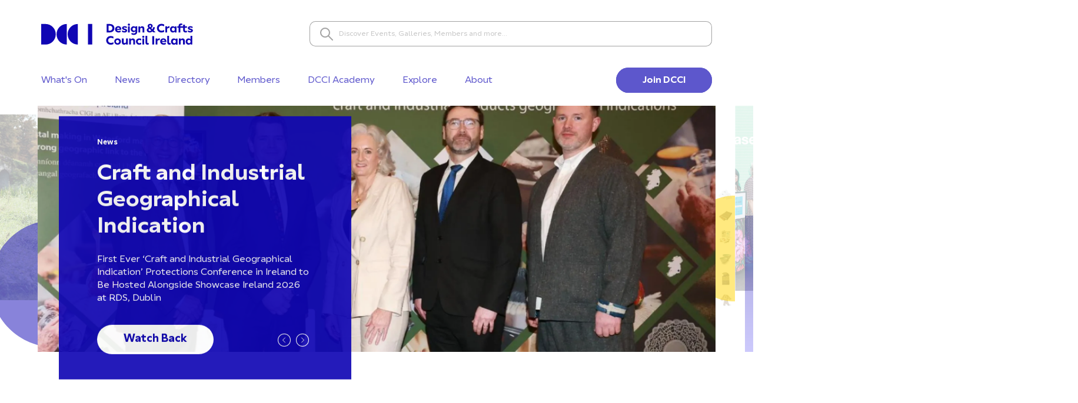

--- FILE ---
content_type: text/html; charset=UTF-8
request_url: https://www.dcci.ie/?URL=https%3A%2F%2Fwelovedubai11.blogspot.com%2F
body_size: 31699
content:
<!doctype html>
<html lang="en-US">
<head>
    <meta charset="UTF-8" />
    <meta name="viewport" content="width=device-width, initial-scale=1" />
    <meta name="format-detection" content="telephone=no">
    <title>The National Agency for Craft and Design in Ireland | DCCI</title>
        <meta name='robots' content='index, follow, max-image-preview:large, max-snippet:-1, max-video-preview:-1' />
	<style>img:is([sizes="auto" i], [sizes^="auto," i]) { contain-intrinsic-size: 3000px 1500px }</style>
	
	<!-- This site is optimized with the Yoast SEO Premium plugin v26.7 (Yoast SEO v26.8) - https://yoast.com/product/yoast-seo-premium-wordpress/ -->
	<meta name="description" content="DCCI champions the commercial development of Irish designers and makers by stimulating innovation and elevating design thinking." />
	<link rel="canonical" href="https://www.dcci.ie/" />
	<meta property="og:locale" content="en_US" />
	<meta property="og:type" content="website" />
	<meta property="og:title" content="Homepage - Design &amp; Crafts Council Ireland" />
	<meta property="og:description" content="DCCI champions the commercial development of Irish designers and makers by stimulating innovation and elevating design thinking." />
	<meta property="og:url" content="https://www.dcci.ie/" />
	<meta property="og:site_name" content="Design &amp; Crafts Council Ireland" />
	<meta property="article:publisher" content="https://www.facebook.com/DCCIreland/" />
	<meta property="article:modified_time" content="2026-01-21T14:35:18+00:00" />
	<meta property="og:image" content="https://www.dcci.ie/wp-content/uploads/2023/05/DCCI-Favicon.png" />
	<meta property="og:image:width" content="600" />
	<meta property="og:image:height" content="600" />
	<meta property="og:image:type" content="image/png" />
	<meta name="twitter:card" content="summary_large_image" />
	<meta name="twitter:title" content="Homepage - Design &amp; Crafts Council Ireland" />
	<meta name="twitter:site" content="@DCCIreland" />
	<script type="application/ld+json" class="yoast-schema-graph">{"@context":"https://schema.org","@graph":[{"@type":"WebPage","@id":"https://www.dcci.ie/","url":"https://www.dcci.ie/","name":"The National Agency for Craft and Design in Ireland | DCCI","isPartOf":{"@id":"https://www.dcci.ie/#website"},"about":{"@id":"https://www.dcci.ie/#organization"},"primaryImageOfPage":{"@id":"https://www.dcci.ie/#primaryimage"},"image":{"@id":"https://www.dcci.ie/#primaryimage"},"thumbnailUrl":"https://www.dcci.ie/wp-content/uploads/2023/05/DCCI-Favicon.png","datePublished":"2019-05-08T07:38:00+00:00","dateModified":"2026-01-21T14:35:18+00:00","description":"DCCI champions the commercial development of Irish designers and makers by stimulating innovation and elevating design thinking.","breadcrumb":{"@id":"https://www.dcci.ie/#breadcrumb"},"inLanguage":"en-US","potentialAction":[{"@type":"ReadAction","target":["https://www.dcci.ie/"]}]},{"@type":"ImageObject","inLanguage":"en-US","@id":"https://www.dcci.ie/#primaryimage","url":"https://www.dcci.ie/wp-content/uploads/2023/05/DCCI-Favicon.png","contentUrl":"https://www.dcci.ie/wp-content/uploads/2023/05/DCCI-Favicon.png","width":600,"height":600},{"@type":"BreadcrumbList","@id":"https://www.dcci.ie/#breadcrumb","itemListElement":[{"@type":"ListItem","position":1,"name":"Home"}]},{"@type":"WebSite","@id":"https://www.dcci.ie/#website","url":"https://www.dcci.ie/","name":"Design & Crafts Council Ireland","description":"The national agency for craft and design in Ireland","publisher":{"@id":"https://www.dcci.ie/#organization"},"potentialAction":[{"@type":"SearchAction","target":{"@type":"EntryPoint","urlTemplate":"https://www.dcci.ie/?s={search_term_string}"},"query-input":{"@type":"PropertyValueSpecification","valueRequired":true,"valueName":"search_term_string"}}],"inLanguage":"en-US"},{"@type":"Organization","@id":"https://www.dcci.ie/#organization","name":"Design & Crafts Council Ireland","url":"https://www.dcci.ie/","logo":{"@type":"ImageObject","inLanguage":"en-US","@id":"https://www.dcci.ie/#/schema/logo/image/","url":"https://www.dcci.ie/wp-content/uploads/2023/05/DCCI-Favicon.png","contentUrl":"https://www.dcci.ie/wp-content/uploads/2023/05/DCCI-Favicon.png","width":600,"height":600,"caption":"Design & Crafts Council Ireland"},"image":{"@id":"https://www.dcci.ie/#/schema/logo/image/"},"sameAs":["https://www.facebook.com/DCCIreland/","https://x.com/DCCIreland","https://www.youtube.com/channel/UC92wPH_3NYjf270TTvbNjkA","https://www.instagram.com/dccireland/","https://www.linkedin.com/company/design-crafts-council-of-ireland"]}]}</script>
	<meta name="google-site-verification" content="vNVwx0FGKg84UFqb0GANrifQJUqqiSGgStDCamwlSBM" />
	<!-- / Yoast SEO Premium plugin. -->


<script type='application/javascript'>console.log('PixelYourSite Free version 9.4.7.1');</script>
<link rel='dns-prefetch' href='//www.googletagmanager.com' />
<link rel="alternate" type="application/rss+xml" title="Design &amp; Crafts Council Ireland &raquo; Homepage Comments Feed" href="https://www.dcci.ie/home/feed/" />
<script type="text/javascript">
/* <![CDATA[ */
window._wpemojiSettings = {"baseUrl":"https:\/\/s.w.org\/images\/core\/emoji\/16.0.1\/72x72\/","ext":".png","svgUrl":"https:\/\/s.w.org\/images\/core\/emoji\/16.0.1\/svg\/","svgExt":".svg","source":{"concatemoji":"https:\/\/www.dcci.ie\/wp-includes\/js\/wp-emoji-release.min.js?ver=878f515e"}};
/*! This file is auto-generated */
!function(s,n){var o,i,e;function c(e){try{var t={supportTests:e,timestamp:(new Date).valueOf()};sessionStorage.setItem(o,JSON.stringify(t))}catch(e){}}function p(e,t,n){e.clearRect(0,0,e.canvas.width,e.canvas.height),e.fillText(t,0,0);var t=new Uint32Array(e.getImageData(0,0,e.canvas.width,e.canvas.height).data),a=(e.clearRect(0,0,e.canvas.width,e.canvas.height),e.fillText(n,0,0),new Uint32Array(e.getImageData(0,0,e.canvas.width,e.canvas.height).data));return t.every(function(e,t){return e===a[t]})}function u(e,t){e.clearRect(0,0,e.canvas.width,e.canvas.height),e.fillText(t,0,0);for(var n=e.getImageData(16,16,1,1),a=0;a<n.data.length;a++)if(0!==n.data[a])return!1;return!0}function f(e,t,n,a){switch(t){case"flag":return n(e,"\ud83c\udff3\ufe0f\u200d\u26a7\ufe0f","\ud83c\udff3\ufe0f\u200b\u26a7\ufe0f")?!1:!n(e,"\ud83c\udde8\ud83c\uddf6","\ud83c\udde8\u200b\ud83c\uddf6")&&!n(e,"\ud83c\udff4\udb40\udc67\udb40\udc62\udb40\udc65\udb40\udc6e\udb40\udc67\udb40\udc7f","\ud83c\udff4\u200b\udb40\udc67\u200b\udb40\udc62\u200b\udb40\udc65\u200b\udb40\udc6e\u200b\udb40\udc67\u200b\udb40\udc7f");case"emoji":return!a(e,"\ud83e\udedf")}return!1}function g(e,t,n,a){var r="undefined"!=typeof WorkerGlobalScope&&self instanceof WorkerGlobalScope?new OffscreenCanvas(300,150):s.createElement("canvas"),o=r.getContext("2d",{willReadFrequently:!0}),i=(o.textBaseline="top",o.font="600 32px Arial",{});return e.forEach(function(e){i[e]=t(o,e,n,a)}),i}function t(e){var t=s.createElement("script");t.src=e,t.defer=!0,s.head.appendChild(t)}"undefined"!=typeof Promise&&(o="wpEmojiSettingsSupports",i=["flag","emoji"],n.supports={everything:!0,everythingExceptFlag:!0},e=new Promise(function(e){s.addEventListener("DOMContentLoaded",e,{once:!0})}),new Promise(function(t){var n=function(){try{var e=JSON.parse(sessionStorage.getItem(o));if("object"==typeof e&&"number"==typeof e.timestamp&&(new Date).valueOf()<e.timestamp+604800&&"object"==typeof e.supportTests)return e.supportTests}catch(e){}return null}();if(!n){if("undefined"!=typeof Worker&&"undefined"!=typeof OffscreenCanvas&&"undefined"!=typeof URL&&URL.createObjectURL&&"undefined"!=typeof Blob)try{var e="postMessage("+g.toString()+"("+[JSON.stringify(i),f.toString(),p.toString(),u.toString()].join(",")+"));",a=new Blob([e],{type:"text/javascript"}),r=new Worker(URL.createObjectURL(a),{name:"wpTestEmojiSupports"});return void(r.onmessage=function(e){c(n=e.data),r.terminate(),t(n)})}catch(e){}c(n=g(i,f,p,u))}t(n)}).then(function(e){for(var t in e)n.supports[t]=e[t],n.supports.everything=n.supports.everything&&n.supports[t],"flag"!==t&&(n.supports.everythingExceptFlag=n.supports.everythingExceptFlag&&n.supports[t]);n.supports.everythingExceptFlag=n.supports.everythingExceptFlag&&!n.supports.flag,n.DOMReady=!1,n.readyCallback=function(){n.DOMReady=!0}}).then(function(){return e}).then(function(){var e;n.supports.everything||(n.readyCallback(),(e=n.source||{}).concatemoji?t(e.concatemoji):e.wpemoji&&e.twemoji&&(t(e.twemoji),t(e.wpemoji)))}))}((window,document),window._wpemojiSettings);
/* ]]> */
</script>
<style id='wp-emoji-styles-inline-css' type='text/css'>

	img.wp-smiley, img.emoji {
		display: inline !important;
		border: none !important;
		box-shadow: none !important;
		height: 1em !important;
		width: 1em !important;
		margin: 0 0.07em !important;
		vertical-align: -0.1em !important;
		background: none !important;
		padding: 0 !important;
	}
</style>
<link rel='stylesheet' id='wp-block-library-css' href='https://www.dcci.ie/wp-includes/css/dist/block-library/style.min.css?ver=878f515e' type='text/css' media='all' />
<style id='classic-theme-styles-inline-css' type='text/css'>
/*! This file is auto-generated */
.wp-block-button__link{color:#fff;background-color:#32373c;border-radius:9999px;box-shadow:none;text-decoration:none;padding:calc(.667em + 2px) calc(1.333em + 2px);font-size:1.125em}.wp-block-file__button{background:#32373c;color:#fff;text-decoration:none}
</style>
<style id='global-styles-inline-css' type='text/css'>
:root{--wp--preset--aspect-ratio--square: 1;--wp--preset--aspect-ratio--4-3: 4/3;--wp--preset--aspect-ratio--3-4: 3/4;--wp--preset--aspect-ratio--3-2: 3/2;--wp--preset--aspect-ratio--2-3: 2/3;--wp--preset--aspect-ratio--16-9: 16/9;--wp--preset--aspect-ratio--9-16: 9/16;--wp--preset--color--black: #000000;--wp--preset--color--cyan-bluish-gray: #abb8c3;--wp--preset--color--white: #ffffff;--wp--preset--color--pale-pink: #f78da7;--wp--preset--color--vivid-red: #cf2e2e;--wp--preset--color--luminous-vivid-orange: #ff6900;--wp--preset--color--luminous-vivid-amber: #fcb900;--wp--preset--color--light-green-cyan: #7bdcb5;--wp--preset--color--vivid-green-cyan: #00d084;--wp--preset--color--pale-cyan-blue: #8ed1fc;--wp--preset--color--vivid-cyan-blue: #0693e3;--wp--preset--color--vivid-purple: #9b51e0;--wp--preset--gradient--vivid-cyan-blue-to-vivid-purple: linear-gradient(135deg,rgba(6,147,227,1) 0%,rgb(155,81,224) 100%);--wp--preset--gradient--light-green-cyan-to-vivid-green-cyan: linear-gradient(135deg,rgb(122,220,180) 0%,rgb(0,208,130) 100%);--wp--preset--gradient--luminous-vivid-amber-to-luminous-vivid-orange: linear-gradient(135deg,rgba(252,185,0,1) 0%,rgba(255,105,0,1) 100%);--wp--preset--gradient--luminous-vivid-orange-to-vivid-red: linear-gradient(135deg,rgba(255,105,0,1) 0%,rgb(207,46,46) 100%);--wp--preset--gradient--very-light-gray-to-cyan-bluish-gray: linear-gradient(135deg,rgb(238,238,238) 0%,rgb(169,184,195) 100%);--wp--preset--gradient--cool-to-warm-spectrum: linear-gradient(135deg,rgb(74,234,220) 0%,rgb(151,120,209) 20%,rgb(207,42,186) 40%,rgb(238,44,130) 60%,rgb(251,105,98) 80%,rgb(254,248,76) 100%);--wp--preset--gradient--blush-light-purple: linear-gradient(135deg,rgb(255,206,236) 0%,rgb(152,150,240) 100%);--wp--preset--gradient--blush-bordeaux: linear-gradient(135deg,rgb(254,205,165) 0%,rgb(254,45,45) 50%,rgb(107,0,62) 100%);--wp--preset--gradient--luminous-dusk: linear-gradient(135deg,rgb(255,203,112) 0%,rgb(199,81,192) 50%,rgb(65,88,208) 100%);--wp--preset--gradient--pale-ocean: linear-gradient(135deg,rgb(255,245,203) 0%,rgb(182,227,212) 50%,rgb(51,167,181) 100%);--wp--preset--gradient--electric-grass: linear-gradient(135deg,rgb(202,248,128) 0%,rgb(113,206,126) 100%);--wp--preset--gradient--midnight: linear-gradient(135deg,rgb(2,3,129) 0%,rgb(40,116,252) 100%);--wp--preset--font-size--small: 13px;--wp--preset--font-size--medium: 20px;--wp--preset--font-size--large: 36px;--wp--preset--font-size--x-large: 42px;--wp--preset--spacing--20: 0.44rem;--wp--preset--spacing--30: 0.67rem;--wp--preset--spacing--40: 1rem;--wp--preset--spacing--50: 1.5rem;--wp--preset--spacing--60: 2.25rem;--wp--preset--spacing--70: 3.38rem;--wp--preset--spacing--80: 5.06rem;--wp--preset--shadow--natural: 6px 6px 9px rgba(0, 0, 0, 0.2);--wp--preset--shadow--deep: 12px 12px 50px rgba(0, 0, 0, 0.4);--wp--preset--shadow--sharp: 6px 6px 0px rgba(0, 0, 0, 0.2);--wp--preset--shadow--outlined: 6px 6px 0px -3px rgba(255, 255, 255, 1), 6px 6px rgba(0, 0, 0, 1);--wp--preset--shadow--crisp: 6px 6px 0px rgba(0, 0, 0, 1);}:where(.is-layout-flex){gap: 0.5em;}:where(.is-layout-grid){gap: 0.5em;}body .is-layout-flex{display: flex;}.is-layout-flex{flex-wrap: wrap;align-items: center;}.is-layout-flex > :is(*, div){margin: 0;}body .is-layout-grid{display: grid;}.is-layout-grid > :is(*, div){margin: 0;}:where(.wp-block-columns.is-layout-flex){gap: 2em;}:where(.wp-block-columns.is-layout-grid){gap: 2em;}:where(.wp-block-post-template.is-layout-flex){gap: 1.25em;}:where(.wp-block-post-template.is-layout-grid){gap: 1.25em;}.has-black-color{color: var(--wp--preset--color--black) !important;}.has-cyan-bluish-gray-color{color: var(--wp--preset--color--cyan-bluish-gray) !important;}.has-white-color{color: var(--wp--preset--color--white) !important;}.has-pale-pink-color{color: var(--wp--preset--color--pale-pink) !important;}.has-vivid-red-color{color: var(--wp--preset--color--vivid-red) !important;}.has-luminous-vivid-orange-color{color: var(--wp--preset--color--luminous-vivid-orange) !important;}.has-luminous-vivid-amber-color{color: var(--wp--preset--color--luminous-vivid-amber) !important;}.has-light-green-cyan-color{color: var(--wp--preset--color--light-green-cyan) !important;}.has-vivid-green-cyan-color{color: var(--wp--preset--color--vivid-green-cyan) !important;}.has-pale-cyan-blue-color{color: var(--wp--preset--color--pale-cyan-blue) !important;}.has-vivid-cyan-blue-color{color: var(--wp--preset--color--vivid-cyan-blue) !important;}.has-vivid-purple-color{color: var(--wp--preset--color--vivid-purple) !important;}.has-black-background-color{background-color: var(--wp--preset--color--black) !important;}.has-cyan-bluish-gray-background-color{background-color: var(--wp--preset--color--cyan-bluish-gray) !important;}.has-white-background-color{background-color: var(--wp--preset--color--white) !important;}.has-pale-pink-background-color{background-color: var(--wp--preset--color--pale-pink) !important;}.has-vivid-red-background-color{background-color: var(--wp--preset--color--vivid-red) !important;}.has-luminous-vivid-orange-background-color{background-color: var(--wp--preset--color--luminous-vivid-orange) !important;}.has-luminous-vivid-amber-background-color{background-color: var(--wp--preset--color--luminous-vivid-amber) !important;}.has-light-green-cyan-background-color{background-color: var(--wp--preset--color--light-green-cyan) !important;}.has-vivid-green-cyan-background-color{background-color: var(--wp--preset--color--vivid-green-cyan) !important;}.has-pale-cyan-blue-background-color{background-color: var(--wp--preset--color--pale-cyan-blue) !important;}.has-vivid-cyan-blue-background-color{background-color: var(--wp--preset--color--vivid-cyan-blue) !important;}.has-vivid-purple-background-color{background-color: var(--wp--preset--color--vivid-purple) !important;}.has-black-border-color{border-color: var(--wp--preset--color--black) !important;}.has-cyan-bluish-gray-border-color{border-color: var(--wp--preset--color--cyan-bluish-gray) !important;}.has-white-border-color{border-color: var(--wp--preset--color--white) !important;}.has-pale-pink-border-color{border-color: var(--wp--preset--color--pale-pink) !important;}.has-vivid-red-border-color{border-color: var(--wp--preset--color--vivid-red) !important;}.has-luminous-vivid-orange-border-color{border-color: var(--wp--preset--color--luminous-vivid-orange) !important;}.has-luminous-vivid-amber-border-color{border-color: var(--wp--preset--color--luminous-vivid-amber) !important;}.has-light-green-cyan-border-color{border-color: var(--wp--preset--color--light-green-cyan) !important;}.has-vivid-green-cyan-border-color{border-color: var(--wp--preset--color--vivid-green-cyan) !important;}.has-pale-cyan-blue-border-color{border-color: var(--wp--preset--color--pale-cyan-blue) !important;}.has-vivid-cyan-blue-border-color{border-color: var(--wp--preset--color--vivid-cyan-blue) !important;}.has-vivid-purple-border-color{border-color: var(--wp--preset--color--vivid-purple) !important;}.has-vivid-cyan-blue-to-vivid-purple-gradient-background{background: var(--wp--preset--gradient--vivid-cyan-blue-to-vivid-purple) !important;}.has-light-green-cyan-to-vivid-green-cyan-gradient-background{background: var(--wp--preset--gradient--light-green-cyan-to-vivid-green-cyan) !important;}.has-luminous-vivid-amber-to-luminous-vivid-orange-gradient-background{background: var(--wp--preset--gradient--luminous-vivid-amber-to-luminous-vivid-orange) !important;}.has-luminous-vivid-orange-to-vivid-red-gradient-background{background: var(--wp--preset--gradient--luminous-vivid-orange-to-vivid-red) !important;}.has-very-light-gray-to-cyan-bluish-gray-gradient-background{background: var(--wp--preset--gradient--very-light-gray-to-cyan-bluish-gray) !important;}.has-cool-to-warm-spectrum-gradient-background{background: var(--wp--preset--gradient--cool-to-warm-spectrum) !important;}.has-blush-light-purple-gradient-background{background: var(--wp--preset--gradient--blush-light-purple) !important;}.has-blush-bordeaux-gradient-background{background: var(--wp--preset--gradient--blush-bordeaux) !important;}.has-luminous-dusk-gradient-background{background: var(--wp--preset--gradient--luminous-dusk) !important;}.has-pale-ocean-gradient-background{background: var(--wp--preset--gradient--pale-ocean) !important;}.has-electric-grass-gradient-background{background: var(--wp--preset--gradient--electric-grass) !important;}.has-midnight-gradient-background{background: var(--wp--preset--gradient--midnight) !important;}.has-small-font-size{font-size: var(--wp--preset--font-size--small) !important;}.has-medium-font-size{font-size: var(--wp--preset--font-size--medium) !important;}.has-large-font-size{font-size: var(--wp--preset--font-size--large) !important;}.has-x-large-font-size{font-size: var(--wp--preset--font-size--x-large) !important;}
:where(.wp-block-post-template.is-layout-flex){gap: 1.25em;}:where(.wp-block-post-template.is-layout-grid){gap: 1.25em;}
:where(.wp-block-columns.is-layout-flex){gap: 2em;}:where(.wp-block-columns.is-layout-grid){gap: 2em;}
:root :where(.wp-block-pullquote){font-size: 1.5em;line-height: 1.6;}
</style>
<link rel='stylesheet' id='weglot-css-css' href='https://www.dcci.ie/wp-content/plugins/weglot/dist/css/front-css.css?ver=e47160d3' type='text/css' media='all' />
<style id="weglot-custom-style">.country-selector{display:none;}</style><link rel='stylesheet' id='new-flag-css-css' href='https://www.dcci.ie/wp-content/plugins/weglot/dist/css/new-flags.css?ver=e47160d3' type='text/css' media='all' />
<link rel='stylesheet' id='index_css-css' href='https://www.dcci.ie/wp-content/themes/wondr-mvp-v2/dist/index.css?ver=3c38e08c' type='text/css' media='all' />
<link rel='stylesheet' id='styles_css-css' href='https://www.dcci.ie/wp-content/themes/wondr-mvp-v2/css/styles.css?ver=3c38e08c' type='text/css' media='all' />
<link rel='stylesheet' id='custom_css-css' href='https://www.dcci.ie/wp-content/themes/wondr-mvp-v2/css/custom.css?ver=3c38e08c' type='text/css' media='all' />
<script type="text/javascript" src="https://www.dcci.ie/wp-content/plugins/weglot/dist/front-js.js?ver=e47160d3" id="wp-weglot-js-js"></script>
<script type="text/javascript" id="jquery-core-js-extra">
/* <![CDATA[ */
var wpApiSettings = {"ajax_url":"https:\/\/www.dcci.ie\/wp-admin\/admin-ajax.php"};
/* ]]> */
</script>
<script type="text/javascript" src="https://www.dcci.ie/wp-includes/js/jquery/jquery.min.js?ver=7831c3ea" id="jquery-core-js"></script>
<script type="text/javascript" src="https://www.dcci.ie/wp-includes/js/jquery/jquery-migrate.min.js?ver=f79afd47" id="jquery-migrate-js"></script>
<script type="text/javascript" src="https://www.dcci.ie/wp-content/plugins/pixelyoursite/dist/scripts/jquery.bind-first-0.2.3.min.js?ver=878f515e" id="jquery-bind-first-js"></script>
<script type="text/javascript" src="https://www.dcci.ie/wp-content/plugins/pixelyoursite/dist/scripts/js.cookie-2.1.3.min.js?ver=d4a4a794" id="js-cookie-pys-js"></script>
<script type="text/javascript" id="pys-js-extra">
/* <![CDATA[ */
var pysOptions = {"staticEvents":{"facebook":{"init_event":[{"delay":0,"type":"static","name":"PageView","pixelIds":["5780366948747741"],"eventID":"1911fc45-e294-469f-ba09-b52bd880d6b5","params":{"page_title":"Homepage","post_type":"page","post_id":2,"plugin":"PixelYourSite","user_role":"guest","event_url":"www.dcci.ie\/"},"e_id":"init_event","ids":[],"hasTimeWindow":false,"timeWindow":0,"woo_order":"","edd_order":""}]}},"dynamicEvents":[],"triggerEvents":[],"triggerEventTypes":[],"facebook":{"pixelIds":["5780366948747741"],"advancedMatching":[],"advancedMatchingEnabled":true,"removeMetadata":false,"contentParams":{"post_type":"page","post_id":2,"content_name":"Homepage"},"commentEventEnabled":true,"wooVariableAsSimple":false,"downloadEnabled":true,"formEventEnabled":true,"serverApiEnabled":true,"wooCRSendFromServer":false,"send_external_id":null},"debug":"","siteUrl":"https:\/\/www.dcci.ie","ajaxUrl":"https:\/\/www.dcci.ie\/wp-admin\/admin-ajax.php","ajax_event":"f0f53c5e51","enable_remove_download_url_param":"1","cookie_duration":"7","last_visit_duration":"60","enable_success_send_form":"","ajaxForServerEvent":"1","send_external_id":"1","external_id_expire":"180","gdpr":{"ajax_enabled":false,"all_disabled_by_api":false,"facebook_disabled_by_api":false,"analytics_disabled_by_api":false,"google_ads_disabled_by_api":false,"pinterest_disabled_by_api":false,"bing_disabled_by_api":false,"externalID_disabled_by_api":false,"facebook_prior_consent_enabled":true,"analytics_prior_consent_enabled":true,"google_ads_prior_consent_enabled":null,"pinterest_prior_consent_enabled":true,"bing_prior_consent_enabled":true,"cookiebot_integration_enabled":false,"cookiebot_facebook_consent_category":"marketing","cookiebot_analytics_consent_category":"statistics","cookiebot_tiktok_consent_category":"marketing","cookiebot_google_ads_consent_category":null,"cookiebot_pinterest_consent_category":"marketing","cookiebot_bing_consent_category":"marketing","consent_magic_integration_enabled":false,"real_cookie_banner_integration_enabled":false,"cookie_notice_integration_enabled":false,"cookie_law_info_integration_enabled":false},"cookie":{"disabled_all_cookie":false,"disabled_advanced_form_data_cookie":false,"disabled_landing_page_cookie":false,"disabled_first_visit_cookie":false,"disabled_trafficsource_cookie":false,"disabled_utmTerms_cookie":false,"disabled_utmId_cookie":false},"woo":{"enabled":false},"edd":{"enabled":false}};
/* ]]> */
</script>
<script type="text/javascript" src="https://www.dcci.ie/wp-content/plugins/pixelyoursite/dist/scripts/public.js?ver=16ea17d1" id="pys-js"></script>

<!-- Google tag (gtag.js) snippet added by Site Kit -->
<!-- Google Analytics snippet added by Site Kit -->
<script type="text/javascript" src="https://www.googletagmanager.com/gtag/js?id=GT-T9HS566" id="google_gtagjs-js" async></script>
<script type="text/javascript" id="google_gtagjs-js-after">
/* <![CDATA[ */
window.dataLayer = window.dataLayer || [];function gtag(){dataLayer.push(arguments);}
gtag("set","linker",{"domains":["www.dcci.ie"]});
gtag("js", new Date());
gtag("set", "developer_id.dZTNiMT", true);
gtag("config", "GT-T9HS566");
/* ]]> */
</script>
<link rel="https://api.w.org/" href="https://www.dcci.ie/wp-json/" /><link rel="alternate" title="JSON" type="application/json" href="https://www.dcci.ie/wp-json/wp/v2/pages/2" /><link rel="EditURI" type="application/rsd+xml" title="RSD" href="https://www.dcci.ie/xmlrpc.php?rsd" />
<link rel='shortlink' href='https://www.dcci.ie/' />
<link rel="alternate" title="oEmbed (JSON)" type="application/json+oembed" href="https://www.dcci.ie/wp-json/oembed/1.0/embed?url=https%3A%2F%2Fwww.dcci.ie%2F" />
<link rel="alternate" title="oEmbed (XML)" type="text/xml+oembed" href="https://www.dcci.ie/wp-json/oembed/1.0/embed?url=https%3A%2F%2Fwww.dcci.ie%2F&#038;format=xml" />
<meta name="generator" content="Site Kit by Google 1.170.0" /><script>document.createElement( "picture" );if(!window.HTMLPictureElement && document.addEventListener) {window.addEventListener("DOMContentLoaded", function() {var s = document.createElement("script");s.src = "https://www.dcci.ie/wp-content/plugins/webp-express/js/picturefill.min.js";document.body.appendChild(s);});}</script>
<link rel="alternate" href="https://www.dcci.ie/" hreflang="en"/>
<link rel="alternate" href="https://www.dcci.ie/ga/" hreflang="ga"/>
<script type="application/json" id="weglot-data">{"website":"http:\/\/dcci.ie","uid":"8cf192a051","project_slug":"dcci-site","language_from":"en","language_from_custom_flag":null,"language_from_custom_name":null,"excluded_paths":[],"excluded_blocks":[{"value":".header__links__language","description":null}],"custom_settings":{"button_style":{"is_dropdown":true,"with_flags":true,"flag_type":"rectangle_mat","with_name":true,"full_name":true,"custom_css":".country-selector{display:none;}"},"translate_email":true,"translate_amp":true,"translate_search":true,"wp_user_version":"4.2.7","switchers":[{"templates":{"name":"default","hash":"095ffb8d22f66be52959023fa4eeb71a05f20f73"},"location":[],"style":{"with_flags":true,"flag_type":"rectangle_mat","with_name":true,"full_name":true,"is_dropdown":true}}]},"pending_translation_enabled":false,"curl_ssl_check_enabled":true,"languages":[{"language_to":"ga","custom_code":null,"custom_name":null,"custom_local_name":null,"provider":null,"enabled":true,"automatic_translation_enabled":true,"deleted_at":null,"connect_host_destination":null,"custom_flag":null}],"organization_slug":"w-272c332e3c","current_language":"en","switcher_links":{"en":"https:\/\/www.dcci.ie\/?wg-choose-original=true&URL=https%3A%2F%2Fwelovedubai11.blogspot.com%2F","ga":"https:\/\/www.dcci.ie\/ga\/?wg-choose-original=false&URL=https%3A%2F%2Fwelovedubai11.blogspot.com%2F"},"original_path":"\/"}</script><link rel="icon" href="https://www.dcci.ie/wp-content/uploads/2023/05/cropped-DCCI-Favicon-32x32.png" sizes="32x32" />
<link rel="icon" href="https://www.dcci.ie/wp-content/uploads/2023/05/cropped-DCCI-Favicon-192x192.png" sizes="192x192" />
<link rel="apple-touch-icon" href="https://www.dcci.ie/wp-content/uploads/2023/05/cropped-DCCI-Favicon-180x180.png" />
<meta name="msapplication-TileImage" content="https://www.dcci.ie/wp-content/uploads/2023/05/cropped-DCCI-Favicon-270x270.png" />
		<style type="text/css" id="wp-custom-css">
			.campaign-white .footer__main__newsletter label a {
    color: black;
}
span.gfield_required.gfield_required_custom {
	display: none !important;
}
.campaign-black .dashicons-trash:before {
	color: red;
}

.campaign-black .ginput_preview {
	background: gray;
  padding: 20px;
}

.campaign-black ::selection {
  color: white !important;
  background: gray !important;
}

body.campaign-related-page.campaign-black .gfield_select {
    box-shadow:none;
	border: 1px solid #fff;
}

svg.flockler-grid-item__context__icon {
    vertical-align: top;
}		</style>
		    
    <script src="https://plugins.flockler.com/embed/16e88f68c280078e6c3cc65257156295/16ea79d892f0a038af66109643d7479f?autoload=false"></script>
</head>

<body class="home wp-singular page-template page-template-front-page page-template-front-page-php page page-id-2 wp-theme-wondr-mvp-v2">

    
<a class="skip-to-content-link" title="Skip to content" aria-label="Skip to content" href="#main">
  Skip to content
</a>

<div class="header-overlay"></div>

<header class="header">
  <div class="container">
    <div class="header__top">
      <a href="https://www.dcci.ie/members/join-dcci/" class="cta cta-mobile"><span>Join DCCI</span></a>
      <div class="header__logo">
          <a class="logo-dark" href="https://www.dcci.ie"><img src="https://www.dcci.ie/wp-content/uploads/2023/03/Logo.svg" alt="DCCI Logo Dark"></a>
          <a class="logo-light" href="https://www.dcci.ie"><img src="https://www.dcci.ie/wp-content/uploads/2023/03/Logo.svg" alt="DCCI Logo Light"></a>
      </div>
      <span class="current-mobile"><a></a></span>
        <div class="header__search">
          <div class="wrap-search">
            <button type="button" class="header__search__back" aria-label="Go back">
              <svg role="img" width="25" height="48" viewBox="0 0 25 48" fill="none" xmlns="http://www.w3.org/2000/svg">
                <rect x="1" width="24" height="48" fill="white"></rect>
                <path d="M11.333 33.6667L1.99973 24.3335L11.333 15.0002" stroke="#1006B4" stroke-width="2" stroke-linecap="round"></path>
              </svg>
            </button>
            <form method="get" action="https://www.dcci.ie">
              <input type="text" name="s" placeholder="Discover Events, Galleries, Members and more..." class="header__search__input">
            </form>
            <svg role="img" width="22" height="22" viewBox="0 0 22 22" fill="none" xmlns="http://www.w3.org/2000/svg" class="header__search__glass">
              <path d="M17.2712 17.2727L14.0759 14.0774M15.9995 15.9993L20.9995 20.9993M0.999512 8.5C0.999512 12.6421 4.35738 16 8.49951 16C12.6416 16 15.9995 12.6421 15.9995 8.5C15.9995 4.35786 12.6416 1 8.49951 1C4.35738 1 0.999512 4.35786 0.999512 8.5Z" stroke-width="2" stroke-linecap="round"></path>
            </svg>
          </div>
          <div class="search-results"></div>
        </div>
        <div class="header-search-overlay"></div>

      <div class="header__mobile">
        <button type="button" class="header__mobile__search" aria-label="Search">
          <svg role="img" width="16" height="16" viewBox="0 0 22 22" fill="none" xmlns="http://www.w3.org/2000/svg">
            <path d="M17.2712 17.2727L14.0759 14.0774M15.9995 15.9993L20.9995 20.9993M0.999512 8.5C0.999512 12.6421 4.35738 16 8.49951 16C12.6416 16 15.9995 12.6421 15.9995 8.5C15.9995 4.35786 12.6416 1 8.49951 1C4.35738 1 0.999512 4.35786 0.999512 8.5Z" stroke-width="2" stroke-linecap="round"></path>
          </svg>
        </button>
        <button type="button" class="header__mobile__toggle">
          <span></span>
        </button>
      </div>
    </div>
    <div class="header__bottom">
      <nav class="header__nav">
        <ul class="header__nav__menu">
          <a href="https://www.dcci.ie/ga/?URL=https%3A%2F%2Fwelovedubai11.blogspot.com%2F"  class="header__links__language mobile">
            <svg role="img" width="17" height="14" viewBox="0 0 17 14" fill="none" xmlns="http://www.w3.org/2000/svg">
              <path d="M13.9769 9.7932L13.4338 10.2004L13.6118 10.8554C13.7528 11.3745 13.9847 11.8608 14.2656 12.3066C13.6939 12.0107 13.1856 11.6561 12.8208 11.2376L12.3803 10.7322L11.7455 10.9477C10.7667 11.2801 9.66708 11.4685 8.5 11.4685C6.34309 11.4685 4.43045 10.8259 3.08101 9.83615C1.73099 8.84599 1 7.56074 1 6.23424C1 4.90775 1.73099 3.62249 3.08101 2.63233C4.43045 1.6426 6.34309 1 8.5 1C10.6569 1 12.5695 1.6426 13.919 2.63233C15.269 3.62249 16 4.90775 16 6.23424C16 7.5419 15.2901 8.80855 13.9769 9.7932Z" stroke="#767676" stroke-width="2"></path>
            </svg>
            <span>As Gaeilge</span>
          </a>
          <li class="header__nav__menu__item parent">
            <a href="https://www.dcci.ie/whats-on/" class="header__nav__menu__item__link">What's On</a>
              <div class="submenu">
                <div class="submenu__featured">
                  <div class="submenu__featured__img">
                    <picture><source srcset="https://www.dcci.ie/wp-content/uploads/2025/10/Clean-Slate.png.webp" type="image/webp"><img src="https://www.dcci.ie/wp-content/uploads/2025/10/Clean-Slate.png" alt="" class="webpexpress-processed"></picture>
                  </div>
                  <div class="submenu__featured__content">
                    <h6>Made Local</h6>
                    <h3>Discover Made Local products, makers and retailers.</h3>
                      <a href="https://www.dcci.ie/made-local-2025/" class="cta" target="_self"><span>Explore More</span></a>
                  </div>
                </div>
                <div class="wrapper">
                  <div class="submenu__first">
                    <button type="button" class="back-btn back-1"></button>
                    <div class="submenu__menu">
                        <a href="/events/?county_id=&amp;start_date=&amp;end_date=&amp;category_id=" class="submenu__menu__item parent">
                          <span class="anim">
                            <span class="text"><span>Current</span></span>
                              <svg role="img" width="6" height="8" viewBox="0 0 6 8" fill="none" xmlns="http://www.w3.org/2000/svg">
                                <path d="M1 1L4 4L0.999999 7" stroke="#adadad" stroke-width="2" stroke-linecap="round"></path>
                              </svg>
                          </span>
                        </a>
                          <div class="third-level">
                            <button type="button" class="back-btn back-2"></button>
                            <div class="mobile-scroller">
                              <a href="https://www.dcci.ie/whats-on/dcci-showcase-ireland/" class="third-level__item ">
                                <span class="anim">
                                  <span class="text"><span>Showcase Ireland 2026</span></span>
                                </span>
                              </a>
                              <a href="https://www.dcci.ie/collect-2026-2/" class="third-level__item ">
                                <span class="anim">
                                  <span class="text"><span>Collect 2026</span></span>
                                </span>
                              </a>
                              <a href="https://www.dcci.ie/whats-on/homo-faber-fellowship-2/" class="third-level__item ">
                                <span class="anim">
                                  <span class="text"><span>Homo Faber Fellowship</span></span>
                                </span>
                              </a>
                              <a href="https://www.dcci.ie/made-local-2025/" class="third-level__item ">
                                <span class="anim">
                                  <span class="text"><span>Made Local</span></span>
                                </span>
                              </a>
                            </div>
                          </div>
                        <a href="/whats-on/" class="submenu__menu__item parent">
                          <span class="anim">
                            <span class="text"><span>Past Events</span></span>
                              <svg role="img" width="6" height="8" viewBox="0 0 6 8" fill="none" xmlns="http://www.w3.org/2000/svg">
                                <path d="M1 1L4 4L0.999999 7" stroke="#adadad" stroke-width="2" stroke-linecap="round"></path>
                              </svg>
                          </span>
                        </a>
                          <div class="third-level">
                            <button type="button" class="back-btn back-2"></button>
                            <div class="mobile-scroller">
                              <a href="https://www.dcci.ie/whats-on/irish-design-week-2025/" class="third-level__item ">
                                <span class="anim">
                                  <span class="text"><span>Irish Design Week</span></span>
                                </span>
                              </a>
                              <a href="https://www.dcci.ie/whats-on/dcci-awards-2024/dcci-irish-business-design-challenge/" class="third-level__item ">
                                <span class="anim">
                                  <span class="text"><span>DCCI Irish Business Design Challenge</span></span>
                                </span>
                              </a>
                              <a href="https://www.dcci.ie/dcci-future-makers/" class="third-level__item ">
                                <span class="anim">
                                  <span class="text"><span>DCCI Future Makers</span></span>
                                </span>
                              </a>
                              <a href="https://www.dcci.ie/whats-on/dcci-august-craft-month/" class="third-level__item ">
                                <span class="anim">
                                  <span class="text"><span>August Craft Month 2025</span></span>
                                </span>
                              </a>
                              <a href="https://www.dcci.ie/dcci-academy/jewellery-goldsmithing/" class="third-level__item ">
                                <span class="anim">
                                  <span class="text"><span>DCCI Academy Summer Courses</span></span>
                                </span>
                              </a>
                              <a href="https://www.dcci.ie/whats-on/revelations/" class="third-level__item ">
                                <span class="anim">
                                  <span class="text"><span>Révélations</span></span>
                                </span>
                              </a>
                              <a href="https://www.dcci.ie/whats-on/bord-bia-bloom/" class="third-level__item ">
                                <span class="anim">
                                  <span class="text"><span>Bord Bia Bloom</span></span>
                                </span>
                              </a>
                              <a href="https://www.dcci.ie/dcci-academy/rds-branchardiere-lace-bursary/" class="third-level__item ">
                                <span class="anim">
                                  <span class="text"><span>RDS Branchardière Lace Bursary</span></span>
                                </span>
                              </a>
                              <a href="https://www.dcci.ie/dcci-academy/the-accelerator-programme/" class="third-level__item ">
                                <span class="anim">
                                  <span class="text"><span>The Accelerator Programme</span></span>
                                </span>
                              </a>
                            </div>
                          </div>
                        <a href="https://www.dcci.ie/explore/dcci-ndcg/exhibitions/" class="submenu__menu__item parent">
                          <span class="anim">
                            <span class="text"><span>DCCI Gallery Exhibitions</span></span>
                              <svg role="img" width="6" height="8" viewBox="0 0 6 8" fill="none" xmlns="http://www.w3.org/2000/svg">
                                <path d="M1 1L4 4L0.999999 7" stroke="#adadad" stroke-width="2" stroke-linecap="round"></path>
                              </svg>
                          </span>
                        </a>
                          <div class="third-level">
                            <button type="button" class="back-btn back-2"></button>
                            <div class="mobile-scroller">
                              <a href="https://www.dcci.ie/explore/dcci-ndcg/exhibitions/" class="third-level__item parent">
                                <span class="anim">
                                  <span class="text"><span>Now Showing</span></span>
                                    <svg role="img" width="6" height="8" viewBox="0 0 6 8" fill="none" xmlns="http://www.w3.org/2000/svg">
                                      <path d="M1 1L4 4L0.999999 7" stroke="#909090" stroke-width="2" stroke-linecap="round"></path>
                                    </svg>
                                </span>
                              </a>
                                <div class="fourth-level">
                                  <button type="button" class="back-btn back-3"></button>
                                    <div class="mobile-scroller">
                                      <a href="https://www.dcci.ie/events/kilkenny-design-workshops-2/?campaign=dcci-ndcg" class="fourth-level__item">
                                        <span class="anim">
                                          <span class="text"><span>The Ties that Tie and the Links that Link</span></span>
                                        </span>
                                      </a>
                                    </div>
                                </div>
                              <a href="/explore/dcci-ndcg/exhibitions/" class="third-level__item ">
                                <span class="anim">
                                  <span class="text"><span>Future Exhibitions</span></span>
                                </span>
                              </a>
                              <a href="/events/?county_id=&amp;start_date=&amp;end_date=&amp;category_id=1505&amp;campaign=dcci-ndcg&amp;campaign=dcci-ndcg" class="third-level__item parent">
                                <span class="anim">
                                  <span class="text"><span>Past Exhibitions</span></span>
                                    <svg role="img" width="6" height="8" viewBox="0 0 6 8" fill="none" xmlns="http://www.w3.org/2000/svg">
                                      <path d="M1 1L4 4L0.999999 7" stroke="#909090" stroke-width="2" stroke-linecap="round"></path>
                                    </svg>
                                </span>
                              </a>
                                <div class="fourth-level">
                                  <button type="button" class="back-btn back-3"></button>
                                    <div class="mobile-scroller">
                                      <a href="https://www.dcci.ie/events/common-threads/?campaign=dcci-ndcg" class="fourth-level__item">
                                        <span class="anim">
                                          <span class="text"><span>Common Threads</span></span>
                                        </span>
                                      </a>
                                      <a href="https://www.dcci.ie/events/orla-kiely-a-life-in-pattern-exhibition/?campaign=dcci-ndcg" class="fourth-level__item">
                                        <span class="anim">
                                          <span class="text"><span>Orla Kiely A Life in Pattern</span></span>
                                        </span>
                                      </a>
                                      <a href="https://www.dcci.ie/events/past-present-future-perfect/?campaign=dcci-ndcg" class="fourth-level__item">
                                        <span class="anim">
                                          <span class="text"><span>“Past, Present – Future, Perfect”</span></span>
                                        </span>
                                      </a>
                                      <a href="/events/design-crafts-council-ireland-presents-illuminations-selected-works-of-holger-strom-and-cartoon-saloon/?campaign=dcci-ndcg" class="fourth-level__item">
                                        <span class="anim">
                                          <span class="text"><span>Selected works of Holger Strøm and Cartoon Saloon</span></span>
                                        </span>
                                      </a>
                                      <a href="/events/made-in-kilkenny-made-local-a-celebration-of-excellence-in-craft/?campaign=dcci-ndcg" class="fourth-level__item">
                                        <span class="anim">
                                          <span class="text"><span>Made In Kilkenny/Made Local</span></span>
                                        </span>
                                      </a>
                                      <a href="/events/collectibles-and-curiosities/?campaign=dcci-ndcg" class="fourth-level__item">
                                        <span class="anim">
                                          <span class="text"><span>Collectibles & Curiosities</span></span>
                                        </span>
                                      </a>
                                      <a href="/events/glittering_pasts/?campaign=dcci-ndcg" class="fourth-level__item">
                                        <span class="anim">
                                          <span class="text"><span>Golden Past – Glittering Futures</span></span>
                                        </span>
                                      </a>
                                      <a href="/events/?county_id=&amp;start_date=&amp;end_date=&amp;category_id=1505&amp;campaign=dcci-ndcg&amp;campaign=dcci-ndcg" class="fourth-level__item">
                                        <span class="anim">
                                          <span class="text"><span>View All</span></span>
                                        </span>
                                      </a>
                                    </div>
                                </div>
                            </div>
                          </div>
                    </div>
                    <div class="social-links">
                      <a href="https://twitter.com/DCCIreland" class="twitter" target="_blank">
                          <svg role="img" width="16" height="13" viewBox="0 0 16 13" fill="none" xmlns="http://www.w3.org/2000/svg">
                              <path d="M14.2987 3.22232C14.3085 3.36275 14.3085 3.50318 14.3085 3.64491C14.3085 7.96333 11.0209 12.9438 5.00958 12.9438V12.9412C3.2338 12.9438 1.49491 12.4351 0 11.4761C0.258212 11.5071 0.517719 11.5226 0.777872 11.5233C2.24949 11.5246 3.67904 11.0308 4.83679 10.1216C3.4383 10.095 2.21195 9.18321 1.78354 7.85202C2.27343 7.94651 2.77821 7.92709 3.25904 7.79572C1.73436 7.48768 0.637441 6.14808 0.637441 4.59233C0.637441 4.5781 0.637441 4.56451 0.637441 4.55092C1.09174 4.80395 1.6004 4.94438 2.12071 4.95992C0.684683 4.00019 0.242033 2.08981 1.10921 0.596194C2.7685 2.63795 5.21666 3.87918 7.84473 4.01055C7.58134 2.87545 7.94116 1.68599 8.79022 0.888057C10.1065 -0.34929 12.1767 -0.28587 13.4141 1.02978C14.146 0.885469 14.8475 0.616902 15.4895 0.236379C15.2455 0.992895 14.7349 1.63551 14.0528 2.04386C14.7006 1.9675 15.3335 1.79407 15.9296 1.52938C15.4908 2.18688 14.9381 2.75961 14.2987 3.22232Z"></path>
                          </svg>
                      </a>
                      <a href="https://www.instagram.com/dccireland/" class="instagram" target="_blank">
                          <svg role="img" width="16" height="16" viewBox="0 0 16 16" fill="none" xmlns="http://www.w3.org/2000/svg">
                              <path fill-rule="evenodd" clip-rule="evenodd" d="M4.31818 1.43939C2.72827 1.43939 1.43939 2.72827 1.43939 4.31818V11.5152C1.43939 13.1051 2.72827 14.3939 4.31818 14.3939H11.5152C13.1051 14.3939 14.3939 13.1051 14.3939 11.5152V4.31818C14.3939 2.72827 13.1051 1.43939 11.5152 1.43939H4.31818ZM0 4.31818C0 1.93332 1.93332 0 4.31818 0H11.5152C13.9 0 15.8333 1.93332 15.8333 4.31818V11.5152C15.8333 13.9 13.9 15.8333 11.5152 15.8333H4.31818C1.93332 15.8333 0 13.9 0 11.5152V4.31818Z"></path>
                              <path fill-rule="evenodd" clip-rule="evenodd" d="M8.2648 5.74986C7.81558 5.68325 7.35679 5.75998 6.95369 5.96914C6.55058 6.1783 6.2237 6.50924 6.01952 6.91489C5.81535 7.32054 5.74428 7.78024 5.81643 8.22861C5.88858 8.67698 6.10027 9.09118 6.42139 9.41231C6.74251 9.73343 7.15672 9.94512 7.60508 10.0173C8.05345 10.0894 8.51315 10.0183 8.9188 9.81417C9.32445 9.61 9.6554 9.28311 9.86456 8.88001C10.0737 8.47691 10.1505 8.01812 10.0838 7.5689C10.0159 7.11067 9.80236 6.68645 9.47481 6.35889C9.14725 6.03133 8.72303 5.81781 8.2648 5.74986ZM6.29074 4.6915C6.96258 4.3429 7.72723 4.21501 8.47594 4.32604C9.23965 4.43928 9.94668 4.79516 10.4926 5.34108C11.0385 5.88701 11.3944 6.59405 11.5077 7.35776C11.6187 8.10647 11.4908 8.87112 11.1422 9.54295C10.7936 10.2148 10.242 10.7596 9.56594 11.0999C8.88986 11.4402 8.12369 11.5586 7.37641 11.4384C6.62913 11.3181 5.93879 10.9653 5.40359 10.4301C4.86838 9.89491 4.51556 9.20457 4.39532 8.45729C4.27507 7.71001 4.39351 6.94384 4.73381 6.26776C5.0741 5.59167 5.61891 5.0401 6.29074 4.6915Z"></path>
                              <path fill-rule="evenodd" clip-rule="evenodd" d="M11.1562 3.95798C11.1562 3.5605 11.4785 3.23828 11.8759 3.23828H11.8831C12.2806 3.23828 12.6028 3.5605 12.6028 3.95798C12.6028 4.35546 12.2806 4.67768 11.8831 4.67768H11.8759C11.4785 4.67768 11.1562 4.35546 11.1562 3.95798Z"></path>
                          </svg>

                      </a>
                      <a href="https://www.linkedin.com/company/design-crafts-council-of-ireland" class="linkedin" target="_blank">
                          <svg role="img" width="15" height="15" viewBox="0 0 15 15" fill="none" xmlns="http://www.w3.org/2000/svg">
                              <path fill-rule="evenodd" clip-rule="evenodd" d="M14.4 14.4H11.4412V9.36059C11.4412 7.97892 10.9163 7.20679 9.82266 7.20679C8.63297 7.20679 8.01141 8.01031 8.01141 9.36059V14.4H5.16V4.8H8.01141V6.09312C8.01141 6.09312 8.86875 4.50671 10.9059 4.50671C12.9422 4.50671 14.4 5.75016 14.4 8.32187V14.4ZM1.75828 3.54296C0.787031 3.54296 0 2.74975 0 1.77148C0 0.793206 0.787031 0 1.75828 0C2.72953 0 3.51609 0.793206 3.51609 1.77148C3.51609 2.74975 2.72953 3.54296 1.75828 3.54296ZM0.285938 14.4H3.25922V4.8H0.285938V14.4Z"></path>
                          </svg>
                      </a>
                      <a href="https://www.facebook.com/DCCIreland/" class="facebook" target="_blank"> 
                          <svg role="img" width="10" height="17" viewBox="0 0 10 17" fill="none" xmlns="http://www.w3.org/2000/svg">
                              <path d="M9.8 0H7.12727C5.94585 0 4.81282 0.442499 3.97743 1.23015C3.14204 2.0178 2.67273 3.08609 2.67273 4.2V6.72H0V10.08H2.67273V16.8H6.23636V10.08H8.90909L9.8 6.72H6.23636V4.2C6.23636 3.97722 6.33023 3.76356 6.4973 3.60603C6.66438 3.4485 6.89099 3.36 7.12727 3.36H9.8V0Z"></path>
                          </svg>
                      </a>
                      <a href="https://www.youtube.com/channel/UC92wPH_3NYjf270TTvbNjkA" class="youtube" target="_blank">
                          <svg role="img" width="17" height="12" viewBox="0 0 17 12" fill="none" xmlns="http://www.w3.org/2000/svg">
                              <path fill-rule="evenodd" clip-rule="evenodd" d="M16.0111 0.890792C16.2729 1.1606 16.4587 1.49469 16.55 1.85933C16.7937 3.21057 16.912 4.58144 16.9034 5.95446C16.9083 7.30695 16.79 8.65708 16.55 9.98813C16.4587 10.3528 16.2729 10.6869 16.0111 10.9567C15.7494 11.2265 15.4211 11.4224 15.0595 11.5248C13.738 11.8782 8.45193 11.8782 8.45193 11.8782C8.45193 11.8782 3.16591 11.8782 1.8444 11.5248C1.49007 11.4278 1.16673 11.2411 0.905628 10.9827C0.644525 10.7243 0.454484 10.4029 0.353865 10.0496C0.11013 8.69835 -0.00818186 7.32748 0.000439204 5.95446C-0.00629439 4.5917 0.11201 3.2312 0.353865 1.89006C0.445133 1.52542 0.63101 1.19133 0.892722 0.921525C1.15443 0.651718 1.48271 0.455754 1.8444 0.353426C3.16591 0 8.45193 0 8.45193 0C8.45193 0 13.738 0 15.0595 0.322693C15.4211 0.425021 15.7494 0.620985 16.0111 0.890792ZM11.1405 5.9538L6.72266 8.4662V3.44141L11.1405 5.9538Z"></path>
                          </svg>
                      </a>
                    </div>
                  </div>
                </div>
              </div>
          </li>
          <li class="header__nav__menu__item parent">
            <a href="https://www.dcci.ie/whats-new/" class="header__nav__menu__item__link">News</a>
              <div class="submenu">
                <div class="submenu__featured">
                  <div class="submenu__featured__img">
                    <picture><source srcset="https://www.dcci.ie/wp-content/uploads/2025/10/Clean-Slate.png.webp" type="image/webp"><img src="https://www.dcci.ie/wp-content/uploads/2025/10/Clean-Slate.png" alt="" class="webpexpress-processed"></picture>
                  </div>
                  <div class="submenu__featured__content">
                    <h6>Made Local</h6>
                    <h3>Discover Made Local products, makers and retailers.</h3>
                      <a href="https://www.dcci.ie/made-local-2025/" class="cta" target="_self"><span>Explore More</span></a>
                  </div>
                </div>
                <div class="wrapper">
                  <div class="submenu__first">
                    <button type="button" class="back-btn back-1"></button>
                    <div class="submenu__menu">
                        <a href="https://www.dcci.ie/category/latest-news/?news-hero" class="submenu__menu__item ">
                          <span class="anim">
                            <span class="text"><span>Latest News</span></span>
                          </span>
                        </a>
                        <a href="https://www.dcci.ie/category/meet-our-members/?news-hero" class="submenu__menu__item ">
                          <span class="anim">
                            <span class="text"><span>Meet our Members</span></span>
                          </span>
                        </a>
                        <a href="https://www.dcci.ie/category/press-releases/?news-hero" class="submenu__menu__item ">
                          <span class="anim">
                            <span class="text"><span>Press Releases</span></span>
                          </span>
                        </a>
                        <a href="https://www.dcci.ie/press-office/" class="submenu__menu__item ">
                          <span class="anim">
                            <span class="text"><span>Press Office</span></span>
                          </span>
                        </a>
                        <a href="https://www.dcci.ie/?cat=1489" class="submenu__menu__item ">
                          <span class="anim">
                            <span class="text"><span>Publications</span></span>
                          </span>
                        </a>
                    </div>
                    <div class="social-links">
                      <a href="https://twitter.com/DCCIreland" class="twitter" target="_blank">
                          <svg role="img" width="16" height="13" viewBox="0 0 16 13" fill="none" xmlns="http://www.w3.org/2000/svg">
                              <path d="M14.2987 3.22232C14.3085 3.36275 14.3085 3.50318 14.3085 3.64491C14.3085 7.96333 11.0209 12.9438 5.00958 12.9438V12.9412C3.2338 12.9438 1.49491 12.4351 0 11.4761C0.258212 11.5071 0.517719 11.5226 0.777872 11.5233C2.24949 11.5246 3.67904 11.0308 4.83679 10.1216C3.4383 10.095 2.21195 9.18321 1.78354 7.85202C2.27343 7.94651 2.77821 7.92709 3.25904 7.79572C1.73436 7.48768 0.637441 6.14808 0.637441 4.59233C0.637441 4.5781 0.637441 4.56451 0.637441 4.55092C1.09174 4.80395 1.6004 4.94438 2.12071 4.95992C0.684683 4.00019 0.242033 2.08981 1.10921 0.596194C2.7685 2.63795 5.21666 3.87918 7.84473 4.01055C7.58134 2.87545 7.94116 1.68599 8.79022 0.888057C10.1065 -0.34929 12.1767 -0.28587 13.4141 1.02978C14.146 0.885469 14.8475 0.616902 15.4895 0.236379C15.2455 0.992895 14.7349 1.63551 14.0528 2.04386C14.7006 1.9675 15.3335 1.79407 15.9296 1.52938C15.4908 2.18688 14.9381 2.75961 14.2987 3.22232Z"></path>
                          </svg>
                      </a>
                      <a href="https://www.instagram.com/dccireland/" class="instagram" target="_blank">
                          <svg role="img" width="16" height="16" viewBox="0 0 16 16" fill="none" xmlns="http://www.w3.org/2000/svg">
                              <path fill-rule="evenodd" clip-rule="evenodd" d="M4.31818 1.43939C2.72827 1.43939 1.43939 2.72827 1.43939 4.31818V11.5152C1.43939 13.1051 2.72827 14.3939 4.31818 14.3939H11.5152C13.1051 14.3939 14.3939 13.1051 14.3939 11.5152V4.31818C14.3939 2.72827 13.1051 1.43939 11.5152 1.43939H4.31818ZM0 4.31818C0 1.93332 1.93332 0 4.31818 0H11.5152C13.9 0 15.8333 1.93332 15.8333 4.31818V11.5152C15.8333 13.9 13.9 15.8333 11.5152 15.8333H4.31818C1.93332 15.8333 0 13.9 0 11.5152V4.31818Z"></path>
                              <path fill-rule="evenodd" clip-rule="evenodd" d="M8.2648 5.74986C7.81558 5.68325 7.35679 5.75998 6.95369 5.96914C6.55058 6.1783 6.2237 6.50924 6.01952 6.91489C5.81535 7.32054 5.74428 7.78024 5.81643 8.22861C5.88858 8.67698 6.10027 9.09118 6.42139 9.41231C6.74251 9.73343 7.15672 9.94512 7.60508 10.0173C8.05345 10.0894 8.51315 10.0183 8.9188 9.81417C9.32445 9.61 9.6554 9.28311 9.86456 8.88001C10.0737 8.47691 10.1505 8.01812 10.0838 7.5689C10.0159 7.11067 9.80236 6.68645 9.47481 6.35889C9.14725 6.03133 8.72303 5.81781 8.2648 5.74986ZM6.29074 4.6915C6.96258 4.3429 7.72723 4.21501 8.47594 4.32604C9.23965 4.43928 9.94668 4.79516 10.4926 5.34108C11.0385 5.88701 11.3944 6.59405 11.5077 7.35776C11.6187 8.10647 11.4908 8.87112 11.1422 9.54295C10.7936 10.2148 10.242 10.7596 9.56594 11.0999C8.88986 11.4402 8.12369 11.5586 7.37641 11.4384C6.62913 11.3181 5.93879 10.9653 5.40359 10.4301C4.86838 9.89491 4.51556 9.20457 4.39532 8.45729C4.27507 7.71001 4.39351 6.94384 4.73381 6.26776C5.0741 5.59167 5.61891 5.0401 6.29074 4.6915Z"></path>
                              <path fill-rule="evenodd" clip-rule="evenodd" d="M11.1562 3.95798C11.1562 3.5605 11.4785 3.23828 11.8759 3.23828H11.8831C12.2806 3.23828 12.6028 3.5605 12.6028 3.95798C12.6028 4.35546 12.2806 4.67768 11.8831 4.67768H11.8759C11.4785 4.67768 11.1562 4.35546 11.1562 3.95798Z"></path>
                          </svg>

                      </a>
                      <a href="https://www.linkedin.com/company/design-crafts-council-of-ireland" class="linkedin" target="_blank">
                          <svg role="img" width="15" height="15" viewBox="0 0 15 15" fill="none" xmlns="http://www.w3.org/2000/svg">
                              <path fill-rule="evenodd" clip-rule="evenodd" d="M14.4 14.4H11.4412V9.36059C11.4412 7.97892 10.9163 7.20679 9.82266 7.20679C8.63297 7.20679 8.01141 8.01031 8.01141 9.36059V14.4H5.16V4.8H8.01141V6.09312C8.01141 6.09312 8.86875 4.50671 10.9059 4.50671C12.9422 4.50671 14.4 5.75016 14.4 8.32187V14.4ZM1.75828 3.54296C0.787031 3.54296 0 2.74975 0 1.77148C0 0.793206 0.787031 0 1.75828 0C2.72953 0 3.51609 0.793206 3.51609 1.77148C3.51609 2.74975 2.72953 3.54296 1.75828 3.54296ZM0.285938 14.4H3.25922V4.8H0.285938V14.4Z"></path>
                          </svg>
                      </a>
                      <a href="https://www.facebook.com/DCCIreland/" class="facebook" target="_blank"> 
                          <svg role="img" width="10" height="17" viewBox="0 0 10 17" fill="none" xmlns="http://www.w3.org/2000/svg">
                              <path d="M9.8 0H7.12727C5.94585 0 4.81282 0.442499 3.97743 1.23015C3.14204 2.0178 2.67273 3.08609 2.67273 4.2V6.72H0V10.08H2.67273V16.8H6.23636V10.08H8.90909L9.8 6.72H6.23636V4.2C6.23636 3.97722 6.33023 3.76356 6.4973 3.60603C6.66438 3.4485 6.89099 3.36 7.12727 3.36H9.8V0Z"></path>
                          </svg>
                      </a>
                      <a href="https://www.youtube.com/channel/UC92wPH_3NYjf270TTvbNjkA" class="youtube" target="_blank">
                          <svg role="img" width="17" height="12" viewBox="0 0 17 12" fill="none" xmlns="http://www.w3.org/2000/svg">
                              <path fill-rule="evenodd" clip-rule="evenodd" d="M16.0111 0.890792C16.2729 1.1606 16.4587 1.49469 16.55 1.85933C16.7937 3.21057 16.912 4.58144 16.9034 5.95446C16.9083 7.30695 16.79 8.65708 16.55 9.98813C16.4587 10.3528 16.2729 10.6869 16.0111 10.9567C15.7494 11.2265 15.4211 11.4224 15.0595 11.5248C13.738 11.8782 8.45193 11.8782 8.45193 11.8782C8.45193 11.8782 3.16591 11.8782 1.8444 11.5248C1.49007 11.4278 1.16673 11.2411 0.905628 10.9827C0.644525 10.7243 0.454484 10.4029 0.353865 10.0496C0.11013 8.69835 -0.00818186 7.32748 0.000439204 5.95446C-0.00629439 4.5917 0.11201 3.2312 0.353865 1.89006C0.445133 1.52542 0.63101 1.19133 0.892722 0.921525C1.15443 0.651718 1.48271 0.455754 1.8444 0.353426C3.16591 0 8.45193 0 8.45193 0C8.45193 0 13.738 0 15.0595 0.322693C15.4211 0.425021 15.7494 0.620985 16.0111 0.890792ZM11.1405 5.9538L6.72266 8.4662V3.44141L11.1405 5.9538Z"></path>
                          </svg>
                      </a>
                    </div>
                  </div>
                </div>
              </div>
          </li>
          <li class="header__nav__menu__item parent">
            <a href="/directory/?keyword=&amp;location=&amp;discipline=&amp;price=&amp;action=search" class="header__nav__menu__item__link">Directory</a>
              <div class="submenu">
                <div class="submenu__featured">
                  <div class="submenu__featured__img">
                    <picture><source srcset="https://www.dcci.ie/wp-content/uploads/2025/10/Clean-Slate.png.webp" type="image/webp"><img src="https://www.dcci.ie/wp-content/uploads/2025/10/Clean-Slate.png" alt="" class="webpexpress-processed"></picture>
                  </div>
                  <div class="submenu__featured__content">
                    <h6>Made Local</h6>
                    <h3>Discover Made Local products, makers and retailers.</h3>
                      <a href="https://www.dcci.ie/made-local-2025/" class="cta" target="_self"><span>Explore More</span></a>
                  </div>
                </div>
                <div class="wrapper">
                  <div class="submenu__first">
                    <button type="button" class="back-btn back-1"></button>
                    <div class="submenu__menu">
                        <a href="/directory/?keyword=&amp;location=&amp;discipline=&amp;price=&amp;action=search" class="submenu__menu__item parent">
                          <span class="anim">
                            <span class="text"><span>Find By Location</span></span>
                              <svg role="img" width="6" height="8" viewBox="0 0 6 8" fill="none" xmlns="http://www.w3.org/2000/svg">
                                <path d="M1 1L4 4L0.999999 7" stroke="#adadad" stroke-width="2" stroke-linecap="round"></path>
                              </svg>
                          </span>
                        </a>
                          <div class="third-level">
                            <button type="button" class="back-btn back-2"></button>
                            <div class="mobile-scroller">
                              <a href="/directory/?keyword=&amp;Connacht=&amp;discipline=&amp;price=&amp;action=search" class="third-level__item parent">
                                <span class="anim">
                                  <span class="text"><span>Connacht</span></span>
                                    <svg role="img" width="6" height="8" viewBox="0 0 6 8" fill="none" xmlns="http://www.w3.org/2000/svg">
                                      <path d="M1 1L4 4L0.999999 7" stroke="#909090" stroke-width="2" stroke-linecap="round"></path>
                                    </svg>
                                </span>
                              </a>
                                <div class="fourth-level">
                                  <button type="button" class="back-btn back-3"></button>
                                    <div class="mobile-scroller">
                                      <a href="/directory/?keyword=&amp;keyword=&amp;location=Galway&amp;discipline=&amp;price=&amp;action=search" class="fourth-level__item">
                                        <span class="anim">
                                          <span class="text"><span>Galway</span></span>
                                        </span>
                                      </a>
                                      <a href="/directory/?keyword=&amp;keyword=&amp;location=Leitrim&amp;discipline=&amp;price=&amp;action=search" class="fourth-level__item">
                                        <span class="anim">
                                          <span class="text"><span>Leitrim</span></span>
                                        </span>
                                      </a>
                                      <a href="/directory/?keyword=&amp;keyword=&amp;location=Mayo&amp;discipline=&amp;price=&amp;action=search" class="fourth-level__item">
                                        <span class="anim">
                                          <span class="text"><span>Mayo</span></span>
                                        </span>
                                      </a>
                                      <a href="/directory/?keyword=&amp;keyword=&amp;location=Roscommon&amp;discipline=&amp;price=&amp;action=search" class="fourth-level__item">
                                        <span class="anim">
                                          <span class="text"><span>Roscommon</span></span>
                                        </span>
                                      </a>
                                      <a href="/directory/?keyword=&amp;keyword=&amp;location=Sligo&amp;discipline=&amp;price=&amp;action=search" class="fourth-level__item">
                                        <span class="anim">
                                          <span class="text"><span>Sligo</span></span>
                                        </span>
                                      </a>
                                    </div>
                                </div>
                              <a href="/directory/?keyword=&amp;Leinster=&amp;discipline=&amp;price=&amp;action=search" class="third-level__item parent">
                                <span class="anim">
                                  <span class="text"><span>Leinster</span></span>
                                    <svg role="img" width="6" height="8" viewBox="0 0 6 8" fill="none" xmlns="http://www.w3.org/2000/svg">
                                      <path d="M1 1L4 4L0.999999 7" stroke="#909090" stroke-width="2" stroke-linecap="round"></path>
                                    </svg>
                                </span>
                              </a>
                                <div class="fourth-level">
                                  <button type="button" class="back-btn back-3"></button>
                                    <div class="mobile-scroller">
                                      <a href="/directory/?keyword=&amp;keyword=&amp;location=Carlow&amp;discipline=&amp;price=&amp;action=search" class="fourth-level__item">
                                        <span class="anim">
                                          <span class="text"><span>Carlow</span></span>
                                        </span>
                                      </a>
                                      <a href="/directory/?keyword=&amp;keyword=&amp;location=Dublin&amp;discipline=&amp;price=&amp;action=search" class="fourth-level__item">
                                        <span class="anim">
                                          <span class="text"><span>Dublin</span></span>
                                        </span>
                                      </a>
                                      <a href="/directory/?keyword=&amp;keyword=&amp;location=Kildare&amp;discipline=&amp;price=&amp;action=search" class="fourth-level__item">
                                        <span class="anim">
                                          <span class="text"><span>Kildare</span></span>
                                        </span>
                                      </a>
                                      <a href="/directory/?keyword=&amp;keyword=&amp;location=Kilkenny&amp;discipline=&amp;price=&amp;action=search" class="fourth-level__item">
                                        <span class="anim">
                                          <span class="text"><span>Kilkenny</span></span>
                                        </span>
                                      </a>
                                      <a href="/directory/?keyword=&amp;keyword=&amp;location=Laois&amp;discipline=&amp;price=&amp;action=search" class="fourth-level__item">
                                        <span class="anim">
                                          <span class="text"><span>Laois</span></span>
                                        </span>
                                      </a>
                                      <a href="/directory/?keyword=&amp;keyword=&amp;location=Longford&amp;discipline=&amp;price=&amp;action=search" class="fourth-level__item">
                                        <span class="anim">
                                          <span class="text"><span>Longford</span></span>
                                        </span>
                                      </a>
                                      <a href="/directory/?keyword=&amp;keyword=&amp;location=Louth&amp;discipline=&amp;price=&amp;action=search" class="fourth-level__item">
                                        <span class="anim">
                                          <span class="text"><span>Louth</span></span>
                                        </span>
                                      </a>
                                      <a href="/directory/?keyword=&amp;keyword=&amp;location=Meath&amp;discipline=&amp;price=&amp;action=search" class="fourth-level__item">
                                        <span class="anim">
                                          <span class="text"><span>Meath</span></span>
                                        </span>
                                      </a>
                                      <a href="/directory/?keyword=&amp;keyword=&amp;location=Offaly&amp;discipline=&amp;price=&amp;action=search" class="fourth-level__item">
                                        <span class="anim">
                                          <span class="text"><span>Offaly</span></span>
                                        </span>
                                      </a>
                                      <a href="/directory/?keyword=&amp;keyword=&amp;location=Westmeath&amp;discipline=&amp;price=&amp;action=search" class="fourth-level__item">
                                        <span class="anim">
                                          <span class="text"><span>Westmeath</span></span>
                                        </span>
                                      </a>
                                      <a href="/directory/?keyword=&amp;keyword=&amp;location=Wexford&amp;discipline=&amp;price=&amp;action=search" class="fourth-level__item">
                                        <span class="anim">
                                          <span class="text"><span>Wexford</span></span>
                                        </span>
                                      </a>
                                      <a href="/directory/?keyword=&amp;keyword=&amp;location=Wicklow&amp;discipline=&amp;price=&amp;action=search" class="fourth-level__item">
                                        <span class="anim">
                                          <span class="text"><span>Wicklow</span></span>
                                        </span>
                                      </a>
                                    </div>
                                </div>
                              <a href="/directory/?keyword=&amp;Munster=&amp;discipline=&amp;price=&amp;action=search" class="third-level__item parent">
                                <span class="anim">
                                  <span class="text"><span>Munster</span></span>
                                    <svg role="img" width="6" height="8" viewBox="0 0 6 8" fill="none" xmlns="http://www.w3.org/2000/svg">
                                      <path d="M1 1L4 4L0.999999 7" stroke="#909090" stroke-width="2" stroke-linecap="round"></path>
                                    </svg>
                                </span>
                              </a>
                                <div class="fourth-level">
                                  <button type="button" class="back-btn back-3"></button>
                                    <div class="mobile-scroller">
                                      <a href="/directory/?keyword=&amp;keyword=&amp;location=Clare&amp;discipline=&amp;price=&amp;action=search" class="fourth-level__item">
                                        <span class="anim">
                                          <span class="text"><span>Clare</span></span>
                                        </span>
                                      </a>
                                      <a href="/directory/?keyword=&amp;keyword=&amp;location=Cork&amp;discipline=&amp;price=&amp;action=search" class="fourth-level__item">
                                        <span class="anim">
                                          <span class="text"><span>Cork</span></span>
                                        </span>
                                      </a>
                                      <a href="/directory/?keyword=&amp;keyword=&amp;location=Kerry&amp;discipline=&amp;price=&amp;action=search" class="fourth-level__item">
                                        <span class="anim">
                                          <span class="text"><span>Kerry</span></span>
                                        </span>
                                      </a>
                                      <a href="/directory/?keyword=&amp;keyword=&amp;location=Limerick&amp;discipline=&amp;price=&amp;action=search" class="fourth-level__item">
                                        <span class="anim">
                                          <span class="text"><span>Limerick</span></span>
                                        </span>
                                      </a>
                                      <a href="/directory/?keyword=&amp;keyword=&amp;location=Tipperary&amp;discipline=&amp;price=&amp;action=search" class="fourth-level__item">
                                        <span class="anim">
                                          <span class="text"><span>Tipperary</span></span>
                                        </span>
                                      </a>
                                      <a href="/directory/?keyword=&amp;keyword=&amp;location=Waterford&amp;discipline=&amp;price=&amp;action=search" class="fourth-level__item">
                                        <span class="anim">
                                          <span class="text"><span>Waterford</span></span>
                                        </span>
                                      </a>
                                    </div>
                                </div>
                              <a href="/directory/?keyword=&amp;Ulster=&amp;discipline=&amp;price=&amp;action=search" class="third-level__item parent">
                                <span class="anim">
                                  <span class="text"><span>Ulster</span></span>
                                    <svg role="img" width="6" height="8" viewBox="0 0 6 8" fill="none" xmlns="http://www.w3.org/2000/svg">
                                      <path d="M1 1L4 4L0.999999 7" stroke="#909090" stroke-width="2" stroke-linecap="round"></path>
                                    </svg>
                                </span>
                              </a>
                                <div class="fourth-level">
                                  <button type="button" class="back-btn back-3"></button>
                                    <div class="mobile-scroller">
                                      <a href="/directory/?keyword=&amp;keyword=&amp;location=Cavan&amp;discipline=&amp;price=&amp;action=search" class="fourth-level__item">
                                        <span class="anim">
                                          <span class="text"><span>Cavan</span></span>
                                        </span>
                                      </a>
                                      <a href="/directory/?keyword=&amp;keyword=&amp;location=Donegal&amp;discipline=&amp;price=&amp;action=search" class="fourth-level__item">
                                        <span class="anim">
                                          <span class="text"><span>Donegal</span></span>
                                        </span>
                                      </a>
                                      <a href="/directory/?keyword=&amp;keyword=&amp;location=Monaghan&amp;discipline=&amp;price=&amp;action=search" class="fourth-level__item">
                                        <span class="anim">
                                          <span class="text"><span>Monaghan</span></span>
                                        </span>
                                      </a>
                                      <a href="https://www.dcci.ie/directory/?keyword=&amp;keyword=&amp;location=Antrim&amp;discipline=&amp;price=&amp;action=search" class="fourth-level__item">
                                        <span class="anim">
                                          <span class="text"><span>Antrim</span></span>
                                        </span>
                                      </a>
                                      <a href="https://www.dcci.ie/directory/?keyword=&amp;keyword=&amp;location=Fermanagh&amp;discipline=&amp;price=&amp;action=search" class="fourth-level__item">
                                        <span class="anim">
                                          <span class="text"><span>Fermanagh</span></span>
                                        </span>
                                      </a>
                                      <a href="https://www.dcci.ie/directory/?keyword=&amp;keyword=&amp;location=Armagh&amp;discipline=&amp;price=&amp;action=search" class="fourth-level__item">
                                        <span class="anim">
                                          <span class="text"><span>Armagh</span></span>
                                        </span>
                                      </a>
                                      <a href="https://www.dcci.ie/directory/?keyword=&amp;keyword=&amp;location=Down&amp;discipline=&amp;price=&amp;action=search" class="fourth-level__item">
                                        <span class="anim">
                                          <span class="text"><span>Down</span></span>
                                        </span>
                                      </a>
                                      <a href="https://www.dcci.ie/directory/?keyword=&amp;keyword=&amp;location=Tyrone&amp;discipline=&amp;price=&amp;action=search" class="fourth-level__item">
                                        <span class="anim">
                                          <span class="text"><span>Tyrone</span></span>
                                        </span>
                                      </a>
                                    </div>
                                </div>
                            </div>
                          </div>
                        <a href="/directory/?keyword=&amp;location=&amp;discipline=&amp;price=&amp;action=search" class="submenu__menu__item parent">
                          <span class="anim">
                            <span class="text"><span>Find by Discipline</span></span>
                              <svg role="img" width="6" height="8" viewBox="0 0 6 8" fill="none" xmlns="http://www.w3.org/2000/svg">
                                <path d="M1 1L4 4L0.999999 7" stroke="#adadad" stroke-width="2" stroke-linecap="round"></path>
                              </svg>
                          </span>
                        </a>
                          <div class="third-level">
                            <button type="button" class="back-btn back-2"></button>
                            <div class="mobile-scroller">
                              <a href="/directory/?keyword=&amp;location=&amp;Blacksmithing&amp;Metalworking=&amp;price=&amp;action=search" class="third-level__item parent">
                                <span class="anim">
                                  <span class="text"><span>Blacksmithing & Metalworking</span></span>
                                    <svg role="img" width="6" height="8" viewBox="0 0 6 8" fill="none" xmlns="http://www.w3.org/2000/svg">
                                      <path d="M1 1L4 4L0.999999 7" stroke="#909090" stroke-width="2" stroke-linecap="round"></path>
                                    </svg>
                                </span>
                              </a>
                                <div class="fourth-level">
                                  <button type="button" class="back-btn back-3"></button>
                                    <div class="mobile-scroller">
                                      <a href="/directory/?keyword=&amp;keyword=&amp;location=&amp;discipline=Blacksmithing&amp;price=&amp;action=search" class="fourth-level__item">
                                        <span class="anim">
                                          <span class="text"><span>Blacksmith</span></span>
                                        </span>
                                      </a>
                                      <a href="/directory/?keyword=&amp;keyword=&amp;location=&amp;discipline=Metalworking&amp;price=&amp;action=search" class="fourth-level__item">
                                        <span class="anim">
                                          <span class="text"><span>Metalworking</span></span>
                                        </span>
                                      </a>
                                      <a href="/directory/?keyword=&amp;keyword=&amp;location=&amp;discipline=Silversmithing%2FHolloware&amp;price=&amp;action=search" class="fourth-level__item">
                                        <span class="anim">
                                          <span class="text"><span>Silversmithing/Holloware</span></span>
                                        </span>
                                      </a>
                                    </div>
                                </div>
                              <a href="/directory/?keyword=&amp;location=&amp;Book&amp;PaperCrafts=&amp;price=&amp;action=search" class="third-level__item parent">
                                <span class="anim">
                                  <span class="text"><span>Book & Paper Crafts</span></span>
                                    <svg role="img" width="6" height="8" viewBox="0 0 6 8" fill="none" xmlns="http://www.w3.org/2000/svg">
                                      <path d="M1 1L4 4L0.999999 7" stroke="#909090" stroke-width="2" stroke-linecap="round"></path>
                                    </svg>
                                </span>
                              </a>
                                <div class="fourth-level">
                                  <button type="button" class="back-btn back-3"></button>
                                    <div class="mobile-scroller">
                                      <a href="/directory/?keyword=&amp;keyword=&amp;location=&amp;discipline=Book+Making&amp;price=&amp;action=search" class="fourth-level__item">
                                        <span class="anim">
                                          <span class="text"><span>Bookmaking</span></span>
                                        </span>
                                      </a>
                                      <a href="/directory/?keyword=&amp;keyword=&amp;location=&amp;discipline=Lettering&amp;price=&amp;action=search" class="fourth-level__item">
                                        <span class="anim">
                                          <span class="text"><span>Lettering</span></span>
                                        </span>
                                      </a>
                                      <a href="/directory/?keyword=&amp;keyword=&amp;location=&amp;discipline=Paper+Making&amp;price=&amp;action=search" class="fourth-level__item">
                                        <span class="anim">
                                          <span class="text"><span>Paper Making</span></span>
                                        </span>
                                      </a>
                                      <a href="/directory/?keyword=&amp;keyword=&amp;location=&amp;discipline=Printing&amp;price=&amp;action=search" class="fourth-level__item">
                                        <span class="anim">
                                          <span class="text"><span>Printing</span></span>
                                        </span>
                                      </a>
                                    </div>
                                </div>
                              <a href="/directory/?keyword=&amp;location=&amp;Candle&amp;SoapMaking=&amp;price=&amp;action=search" class="third-level__item parent">
                                <span class="anim">
                                  <span class="text"><span>Candle & Soap Making</span></span>
                                    <svg role="img" width="6" height="8" viewBox="0 0 6 8" fill="none" xmlns="http://www.w3.org/2000/svg">
                                      <path d="M1 1L4 4L0.999999 7" stroke="#909090" stroke-width="2" stroke-linecap="round"></path>
                                    </svg>
                                </span>
                              </a>
                                <div class="fourth-level">
                                  <button type="button" class="back-btn back-3"></button>
                                    <div class="mobile-scroller">
                                      <a href="/directory/?keyword=&amp;keyword=&amp;location=&amp;discipline=Candle+Making&amp;price=&amp;action=search" class="fourth-level__item">
                                        <span class="anim">
                                          <span class="text"><span>Candle Making</span></span>
                                        </span>
                                      </a>
                                      <a href="/directory/?keyword=&amp;keyword=&amp;location=&amp;discipline=Soap+Making&amp;price=&amp;action=search" class="fourth-level__item">
                                        <span class="anim">
                                          <span class="text"><span>Soap Making</span></span>
                                        </span>
                                      </a>
                                    </div>
                                </div>
                              <a href="/directory/?keyword=&amp;location=&amp;Ceramics&amp;Pottery=&amp;price=&amp;action=search" class="third-level__item parent">
                                <span class="anim">
                                  <span class="text"><span>Ceramics & Pottery</span></span>
                                    <svg role="img" width="6" height="8" viewBox="0 0 6 8" fill="none" xmlns="http://www.w3.org/2000/svg">
                                      <path d="M1 1L4 4L0.999999 7" stroke="#909090" stroke-width="2" stroke-linecap="round"></path>
                                    </svg>
                                </span>
                              </a>
                                <div class="fourth-level">
                                  <button type="button" class="back-btn back-3"></button>
                                    <div class="mobile-scroller">
                                      <a href="/directory/?keyword=&amp;keyword=&amp;location=&amp;discipline=Ceramics&amp;price=&amp;action=search" class="fourth-level__item">
                                        <span class="anim">
                                          <span class="text"><span>Ceramics</span></span>
                                        </span>
                                      </a>
                                    </div>
                                </div>
                              <a href="/directory/?keyword=&amp;location=&amp;CraftsUsingNaturalMaterials=&amp;price=&amp;action=search" class="third-level__item parent">
                                <span class="anim">
                                  <span class="text"><span>Crafts Using Natural Materials</span></span>
                                    <svg role="img" width="6" height="8" viewBox="0 0 6 8" fill="none" xmlns="http://www.w3.org/2000/svg">
                                      <path d="M1 1L4 4L0.999999 7" stroke="#909090" stroke-width="2" stroke-linecap="round"></path>
                                    </svg>
                                </span>
                              </a>
                                <div class="fourth-level">
                                  <button type="button" class="back-btn back-3"></button>
                                    <div class="mobile-scroller">
                                      <a href="/directory/?keyword=&amp;keyword=&amp;location=&amp;discipline=Basketry&amp;price=&amp;action=search" class="fourth-level__item">
                                        <span class="anim">
                                          <span class="text"><span>Basketry</span></span>
                                        </span>
                                      </a>
                                      <a href="/directory/?keyword=&amp;keyword=&amp;location=&amp;discipline=Fly+Tying&amp;price=&amp;action=search" class="fourth-level__item">
                                        <span class="anim">
                                          <span class="text"><span>Fly Tying</span></span>
                                        </span>
                                      </a>
                                      <a href="/directory/?keyword=&amp;keyword=&amp;location=&amp;discipline=Spinning&amp;price=&amp;action=search" class="fourth-level__item">
                                        <span class="anim">
                                          <span class="text"><span>Spinning</span></span>
                                        </span>
                                      </a>
                                      <a href="/directory/?keyword=&amp;keyword=&amp;location=&amp;discipline=Thatching&amp;price=&amp;action=search" class="fourth-level__item">
                                        <span class="anim">
                                          <span class="text"><span>Thatching</span></span>
                                        </span>
                                      </a>
                                      <a href="/directory/?keyword=&amp;keyword=&amp;location=&amp;discipline=Textile+Making&amp;price=&amp;action=search" class="fourth-level__item">
                                        <span class="anim">
                                          <span class="text"><span>Textile Making</span></span>
                                        </span>
                                      </a>
                                      <a href="/directory/?keyword=&amp;keyword=&amp;location=&amp;discipline=Woodworking&amp;price=&amp;action=search" class="fourth-level__item">
                                        <span class="anim">
                                          <span class="text"><span>Woodworking</span></span>
                                        </span>
                                      </a>
                                    </div>
                                </div>
                              <a href="/directory/?keyword=&amp;location=&amp;FineArts=&amp;price=&amp;action=search" class="third-level__item parent">
                                <span class="anim">
                                  <span class="text"><span>Fine Arts</span></span>
                                    <svg role="img" width="6" height="8" viewBox="0 0 6 8" fill="none" xmlns="http://www.w3.org/2000/svg">
                                      <path d="M1 1L4 4L0.999999 7" stroke="#909090" stroke-width="2" stroke-linecap="round"></path>
                                    </svg>
                                </span>
                              </a>
                                <div class="fourth-level">
                                  <button type="button" class="back-btn back-3"></button>
                                    <div class="mobile-scroller">
                                      <a href="/directory/?keyword=&amp;keyword=&amp;location=&amp;discipline=Fresco+Painting&amp;price=&amp;action=search" class="fourth-level__item">
                                        <span class="anim">
                                          <span class="text"><span>Fresco Painting</span></span>
                                        </span>
                                      </a>
                                      <a href="/directory/?keyword=&amp;keyword=&amp;location=&amp;discipline=Glass+Making&amp;price=&amp;action=search" class="fourth-level__item">
                                        <span class="anim">
                                          <span class="text"><span>Glass Making</span></span>
                                        </span>
                                      </a>
                                      <a href="/directory/?keyword=&amp;keyword=&amp;location=&amp;discipline=Mixed+Media+Construction&amp;price=&amp;action=search" class="fourth-level__item">
                                        <span class="anim">
                                          <span class="text"><span>Mixed Media Construction</span></span>
                                        </span>
                                      </a>
                                      <a href="/directory/?keyword=&amp;keyword=&amp;location=&amp;discipline=Mosaics&amp;price=&amp;action=search" class="fourth-level__item">
                                        <span class="anim">
                                          <span class="text"><span>Mosaics</span></span>
                                        </span>
                                      </a>
                                    </div>
                                </div>
                              <a href="/directory/?keyword=&amp;location=&amp;FunctionalCrafts=&amp;price=&amp;action=search" class="third-level__item parent">
                                <span class="anim">
                                  <span class="text"><span>Functional Crafts</span></span>
                                    <svg role="img" width="6" height="8" viewBox="0 0 6 8" fill="none" xmlns="http://www.w3.org/2000/svg">
                                      <path d="M1 1L4 4L0.999999 7" stroke="#909090" stroke-width="2" stroke-linecap="round"></path>
                                    </svg>
                                </span>
                              </a>
                                <div class="fourth-level">
                                  <button type="button" class="back-btn back-3"></button>
                                    <div class="mobile-scroller">
                                      <a href="/directory/?keyword=&amp;keyword=&amp;location=&amp;discipline=Furniture+Making&amp;price=&amp;action=search" class="fourth-level__item">
                                        <span class="anim">
                                          <span class="text"><span>Furniture Making</span></span>
                                        </span>
                                      </a>
                                      <a href="/directory/?keyword=&amp;keyword=&amp;location=&amp;discipline=Musical+Instrument+Making&amp;price=&amp;action=search" class="fourth-level__item">
                                        <span class="anim">
                                          <span class="text"><span>Musical Instrument Making</span></span>
                                        </span>
                                      </a>
                                      <a href="/directory/?keyword=&amp;keyword=&amp;location=&amp;discipline=Toy+Making&amp;price=&amp;action=search" class="fourth-level__item">
                                        <span class="anim">
                                          <span class="text"><span>Toy Making</span></span>
                                        </span>
                                      </a>
                                    </div>
                                </div>
                              <a href="/directory/?keyword=&amp;location=&amp;Horology=&amp;price=&amp;action=search" class="third-level__item parent">
                                <span class="anim">
                                  <span class="text"><span>Horology</span></span>
                                    <svg role="img" width="6" height="8" viewBox="0 0 6 8" fill="none" xmlns="http://www.w3.org/2000/svg">
                                      <path d="M1 1L4 4L0.999999 7" stroke="#909090" stroke-width="2" stroke-linecap="round"></path>
                                    </svg>
                                </span>
                              </a>
                                <div class="fourth-level">
                                  <button type="button" class="back-btn back-3"></button>
                                    <div class="mobile-scroller">
                                      <a href="/directory/?keyword=&amp;keyword=&amp;location=&amp;discipline=Horology&amp;price=&amp;action=search" class="fourth-level__item">
                                        <span class="anim">
                                          <span class="text"><span>Horology</span></span>
                                        </span>
                                      </a>
                                    </div>
                                </div>
                              <a href="/directory/?keyword=&amp;location=&amp;Jewellery&amp;LeatherCrafts=&amp;price=&amp;action=search" class="third-level__item parent">
                                <span class="anim">
                                  <span class="text"><span>Jewellery & Leather Crafts</span></span>
                                    <svg role="img" width="6" height="8" viewBox="0 0 6 8" fill="none" xmlns="http://www.w3.org/2000/svg">
                                      <path d="M1 1L4 4L0.999999 7" stroke="#909090" stroke-width="2" stroke-linecap="round"></path>
                                    </svg>
                                </span>
                              </a>
                                <div class="fourth-level">
                                  <button type="button" class="back-btn back-3"></button>
                                    <div class="mobile-scroller">
                                      <a href="/directory/?keyword=&amp;keyword=&amp;location=&amp;discipline=Jewellery+Making&amp;price=&amp;action=search" class="fourth-level__item">
                                        <span class="anim">
                                          <span class="text"><span>Jewellery Making</span></span>
                                        </span>
                                      </a>
                                      <a href="/directory/?keyword=&amp;keyword=&amp;location=&amp;discipline=Leatherworking&amp;price=&amp;action=search" class="fourth-level__item">
                                        <span class="anim">
                                          <span class="text"><span>Leather Working</span></span>
                                        </span>
                                      </a>
                                    </div>
                                </div>
                            </div>
                          </div>
                        <a href="/directory/?keyword=&amp;keyword=&amp;location=&amp;discipline=&amp;price=&amp;action=search" class="submenu__menu__item ">
                          <span class="anim">
                            <span class="text"><span>View All</span></span>
                          </span>
                        </a>
                        <a href="https://www.dcci.ie/directory/?madeLocal=1&amp;madeLocalRetailer=1&amp;keyword=madeLocal" class="submenu__menu__item parent">
                          <span class="anim">
                            <span class="text"><span>Made Local Directory</span></span>
                              <svg role="img" width="6" height="8" viewBox="0 0 6 8" fill="none" xmlns="http://www.w3.org/2000/svg">
                                <path d="M1 1L4 4L0.999999 7" stroke="#adadad" stroke-width="2" stroke-linecap="round"></path>
                              </svg>
                          </span>
                        </a>
                          <div class="third-level">
                            <button type="button" class="back-btn back-2"></button>
                            <div class="mobile-scroller">
                              <a href="/directory/?madeLocal=1&amp;madeLocalRetailer=1&amp;keyword=madeLocal" class="third-level__item parent">
                                <span class="anim">
                                  <span class="text"><span>Connacht</span></span>
                                    <svg role="img" width="6" height="8" viewBox="0 0 6 8" fill="none" xmlns="http://www.w3.org/2000/svg">
                                      <path d="M1 1L4 4L0.999999 7" stroke="#909090" stroke-width="2" stroke-linecap="round"></path>
                                    </svg>
                                </span>
                              </a>
                                <div class="fourth-level">
                                  <button type="button" class="back-btn back-3"></button>
                                    <div class="mobile-scroller">
                                      <a href="/directory/?keyword=&amp;location=Galway&amp;discipline=&amp;madeLocal=1&amp;madeLocalRetailer=1&amp;price=&amp;action=search" class="fourth-level__item">
                                        <span class="anim">
                                          <span class="text"><span>Galway</span></span>
                                        </span>
                                      </a>
                                      <a href="/directory/?keyword=&amp;location=Leitrim&amp;discipline=&amp;madeLocal=1&amp;madeLocalRetailer=1&amp;price=&amp;action=search" class="fourth-level__item">
                                        <span class="anim">
                                          <span class="text"><span>Leitrim</span></span>
                                        </span>
                                      </a>
                                      <a href="/directory/?keyword=&amp;location=Mayo&amp;discipline=&amp;madeLocal=1&amp;madeLocalRetailer=1&amp;price=&amp;action=search" class="fourth-level__item">
                                        <span class="anim">
                                          <span class="text"><span>Mayo</span></span>
                                        </span>
                                      </a>
                                      <a href="/directory/?keyword=&amp;location=Roscommon&amp;discipline=&amp;madeLocal=1&amp;madeLocalRetailer=1&amp;price=&amp;action=search" class="fourth-level__item">
                                        <span class="anim">
                                          <span class="text"><span>Roscommon</span></span>
                                        </span>
                                      </a>
                                      <a href="/directory/?keyword=&amp;location=Sligo&amp;discipline=&amp;madeLocal=1&amp;madeLocalRetailer=1&amp;price=&amp;action=search" class="fourth-level__item">
                                        <span class="anim">
                                          <span class="text"><span>Sligo</span></span>
                                        </span>
                                      </a>
                                    </div>
                                </div>
                              <a href="/directory/?madeLocal=1&amp;madeLocalRetailer=1&amp;keyword=madeLocal" class="third-level__item parent">
                                <span class="anim">
                                  <span class="text"><span>Leinster</span></span>
                                    <svg role="img" width="6" height="8" viewBox="0 0 6 8" fill="none" xmlns="http://www.w3.org/2000/svg">
                                      <path d="M1 1L4 4L0.999999 7" stroke="#909090" stroke-width="2" stroke-linecap="round"></path>
                                    </svg>
                                </span>
                              </a>
                                <div class="fourth-level">
                                  <button type="button" class="back-btn back-3"></button>
                                    <div class="mobile-scroller">
                                      <a href="/directory/?keyword=&amp;location=Carlow&amp;discipline=&amp;madeLocal=1&amp;madeLocalRetailer=1&amp;price=&amp;action=search" class="fourth-level__item">
                                        <span class="anim">
                                          <span class="text"><span>Carlow</span></span>
                                        </span>
                                      </a>
                                      <a href="/directory/?keyword=&amp;location=Dublin&amp;discipline=&amp;madeLocal=1&amp;madeLocalRetailer=1&amp;price=&amp;action=search" class="fourth-level__item">
                                        <span class="anim">
                                          <span class="text"><span>Dublin</span></span>
                                        </span>
                                      </a>
                                      <a href="/directory/?keyword=&amp;location=Kildare&amp;discipline=&amp;madeLocal=1&amp;madeLocalRetailer=1&amp;price=&amp;action=search" class="fourth-level__item">
                                        <span class="anim">
                                          <span class="text"><span>Kildare</span></span>
                                        </span>
                                      </a>
                                      <a href="/directory/?keyword=&amp;location=Kilkenny&amp;discipline=&amp;madeLocal=1&amp;madeLocalRetailer=1&amp;price=&amp;action=search" class="fourth-level__item">
                                        <span class="anim">
                                          <span class="text"><span>Kilkenny</span></span>
                                        </span>
                                      </a>
                                      <a href="/directory/?keyword=&amp;location=Longford&amp;discipline=&amp;madeLocal=1&amp;madeLocalRetailer=1&amp;price=&amp;action=search" class="fourth-level__item">
                                        <span class="anim">
                                          <span class="text"><span>Longford</span></span>
                                        </span>
                                      </a>
                                      <a href="/directory/?keyword=&amp;location=Louth&amp;discipline=&amp;madeLocal=1&amp;madeLocalRetailer=1&amp;price=&amp;action=search" class="fourth-level__item">
                                        <span class="anim">
                                          <span class="text"><span>Louth</span></span>
                                        </span>
                                      </a>
                                      <a href="/directory/?keyword=&amp;location=Meath&amp;discipline=&amp;madeLocal=1&amp;madeLocalRetailer=1&amp;price=&amp;action=search" class="fourth-level__item">
                                        <span class="anim">
                                          <span class="text"><span>Meath</span></span>
                                        </span>
                                      </a>
                                      <a href="/directory/?keyword=&amp;location=Offaly&amp;discipline=&amp;madeLocal=1&amp;madeLocalRetailer=1&amp;price=&amp;action=search" class="fourth-level__item">
                                        <span class="anim">
                                          <span class="text"><span>Offaly</span></span>
                                        </span>
                                      </a>
                                      <a href="/directory/?keyword=&amp;location=Westmeath&amp;discipline=&amp;madeLocal=1&amp;madeLocalRetailer=1&amp;price=&amp;action=search" class="fourth-level__item">
                                        <span class="anim">
                                          <span class="text"><span>Westmeath</span></span>
                                        </span>
                                      </a>
                                      <a href="/directory/?keyword=&amp;location=Wexford&amp;discipline=&amp;madeLocal=1&amp;madeLocalRetailer=1&amp;price=&amp;action=search" class="fourth-level__item">
                                        <span class="anim">
                                          <span class="text"><span>Wexford</span></span>
                                        </span>
                                      </a>
                                      <a href="/directory/?keyword=&amp;location=Wicklow&amp;discipline=&amp;madeLocal=1&amp;madeLocalRetailer=1&amp;price=&amp;action=search" class="fourth-level__item">
                                        <span class="anim">
                                          <span class="text"><span>Wicklow</span></span>
                                        </span>
                                      </a>
                                    </div>
                                </div>
                              <a href="/directory/?madeLocal=1&amp;madeLocalRetailer=1&amp;keyword=madeLocal" class="third-level__item parent">
                                <span class="anim">
                                  <span class="text"><span>Munster</span></span>
                                    <svg role="img" width="6" height="8" viewBox="0 0 6 8" fill="none" xmlns="http://www.w3.org/2000/svg">
                                      <path d="M1 1L4 4L0.999999 7" stroke="#909090" stroke-width="2" stroke-linecap="round"></path>
                                    </svg>
                                </span>
                              </a>
                                <div class="fourth-level">
                                  <button type="button" class="back-btn back-3"></button>
                                    <div class="mobile-scroller">
                                      <a href="/directory/?keyword=&amp;location=Clare&amp;discipline=&amp;madeLocal=1&amp;madeLocalRetailer=1&amp;price=&amp;action=search" class="fourth-level__item">
                                        <span class="anim">
                                          <span class="text"><span>Clare</span></span>
                                        </span>
                                      </a>
                                      <a href="/directory/?keyword=&amp;location=Cork&amp;discipline=&amp;madeLocal=1&amp;madeLocalRetailer=1&amp;price=&amp;action=search" class="fourth-level__item">
                                        <span class="anim">
                                          <span class="text"><span>Cork</span></span>
                                        </span>
                                      </a>
                                      <a href="/directory/?keyword=&amp;location=Kerry&amp;discipline=&amp;madeLocal=1&amp;madeLocalRetailer=1&amp;price=&amp;action=search" class="fourth-level__item">
                                        <span class="anim">
                                          <span class="text"><span>Kerry</span></span>
                                        </span>
                                      </a>
                                      <a href="http://directory/?keyword=&amp;location=Limerick&amp;discipline=&amp;madeLocal=1&amp;madeLocalRetailer=1&amp;price=&amp;action=search" class="fourth-level__item">
                                        <span class="anim">
                                          <span class="text"><span>Limerick</span></span>
                                        </span>
                                      </a>
                                      <a href="/directory/?keyword=&amp;location=Tipperary&amp;discipline=&amp;madeLocal=1&amp;madeLocalRetailer=1&amp;price=&amp;action=search" class="fourth-level__item">
                                        <span class="anim">
                                          <span class="text"><span>Tipperary</span></span>
                                        </span>
                                      </a>
                                      <a href="/directory/?keyword=&amp;location=Waterford&amp;discipline=&amp;madeLocal=1&amp;madeLocalRetailer=1&amp;price=&amp;action=search" class="fourth-level__item">
                                        <span class="anim">
                                          <span class="text"><span>Waterford</span></span>
                                        </span>
                                      </a>
                                    </div>
                                </div>
                              <a href="/directory/?madeLocal=1&amp;madeLocalRetailer=1&amp;keyword=madeLocal" class="third-level__item parent">
                                <span class="anim">
                                  <span class="text"><span>Ulster</span></span>
                                    <svg role="img" width="6" height="8" viewBox="0 0 6 8" fill="none" xmlns="http://www.w3.org/2000/svg">
                                      <path d="M1 1L4 4L0.999999 7" stroke="#909090" stroke-width="2" stroke-linecap="round"></path>
                                    </svg>
                                </span>
                              </a>
                                <div class="fourth-level">
                                  <button type="button" class="back-btn back-3"></button>
                                    <div class="mobile-scroller">
                                      <a href="/directory/?keyword=&amp;location=Cavan&amp;discipline=&amp;madeLocal=1&amp;madeLocalRetailer=1&amp;price=&amp;action=search" class="fourth-level__item">
                                        <span class="anim">
                                          <span class="text"><span>Cavan</span></span>
                                        </span>
                                      </a>
                                      <a href="http://directory/?keyword=&amp;location=Donegal&amp;discipline=&amp;madeLocal=1&amp;madeLocalRetailer=1&amp;price=&amp;action=search" class="fourth-level__item">
                                        <span class="anim">
                                          <span class="text"><span>Donegal</span></span>
                                        </span>
                                      </a>
                                      <a href="/directory/?keyword=&amp;location=Monaghan&amp;discipline=&amp;madeLocal=1&amp;madeLocalRetailer=1&amp;price=&amp;action=search" class="fourth-level__item">
                                        <span class="anim">
                                          <span class="text"><span>Monaghan</span></span>
                                        </span>
                                      </a>
                                    </div>
                                </div>
                            </div>
                          </div>
                        <a href="https://www.dcci.ie/dcci-gans-directory/" class="submenu__menu__item parent">
                          <span class="anim">
                            <span class="text"><span>DCCI GANS Directory</span></span>
                              <svg role="img" width="6" height="8" viewBox="0 0 6 8" fill="none" xmlns="http://www.w3.org/2000/svg">
                                <path d="M1 1L4 4L0.999999 7" stroke="#adadad" stroke-width="2" stroke-linecap="round"></path>
                              </svg>
                          </span>
                        </a>
                          <div class="third-level">
                            <button type="button" class="back-btn back-2"></button>
                            <div class="mobile-scroller">
                              <a href="/dcci-gans-directory/" class="third-level__item ">
                                <span class="anim">
                                  <span class="text"><span>GANS Directory</span></span>
                                </span>
                              </a>
                            </div>
                          </div>
                    </div>
                    <div class="social-links">
                      <a href="https://twitter.com/DCCIreland" class="twitter" target="_blank">
                          <svg role="img" width="16" height="13" viewBox="0 0 16 13" fill="none" xmlns="http://www.w3.org/2000/svg">
                              <path d="M14.2987 3.22232C14.3085 3.36275 14.3085 3.50318 14.3085 3.64491C14.3085 7.96333 11.0209 12.9438 5.00958 12.9438V12.9412C3.2338 12.9438 1.49491 12.4351 0 11.4761C0.258212 11.5071 0.517719 11.5226 0.777872 11.5233C2.24949 11.5246 3.67904 11.0308 4.83679 10.1216C3.4383 10.095 2.21195 9.18321 1.78354 7.85202C2.27343 7.94651 2.77821 7.92709 3.25904 7.79572C1.73436 7.48768 0.637441 6.14808 0.637441 4.59233C0.637441 4.5781 0.637441 4.56451 0.637441 4.55092C1.09174 4.80395 1.6004 4.94438 2.12071 4.95992C0.684683 4.00019 0.242033 2.08981 1.10921 0.596194C2.7685 2.63795 5.21666 3.87918 7.84473 4.01055C7.58134 2.87545 7.94116 1.68599 8.79022 0.888057C10.1065 -0.34929 12.1767 -0.28587 13.4141 1.02978C14.146 0.885469 14.8475 0.616902 15.4895 0.236379C15.2455 0.992895 14.7349 1.63551 14.0528 2.04386C14.7006 1.9675 15.3335 1.79407 15.9296 1.52938C15.4908 2.18688 14.9381 2.75961 14.2987 3.22232Z"></path>
                          </svg>
                      </a>
                      <a href="https://www.instagram.com/dccireland/" class="instagram" target="_blank">
                          <svg role="img" width="16" height="16" viewBox="0 0 16 16" fill="none" xmlns="http://www.w3.org/2000/svg">
                              <path fill-rule="evenodd" clip-rule="evenodd" d="M4.31818 1.43939C2.72827 1.43939 1.43939 2.72827 1.43939 4.31818V11.5152C1.43939 13.1051 2.72827 14.3939 4.31818 14.3939H11.5152C13.1051 14.3939 14.3939 13.1051 14.3939 11.5152V4.31818C14.3939 2.72827 13.1051 1.43939 11.5152 1.43939H4.31818ZM0 4.31818C0 1.93332 1.93332 0 4.31818 0H11.5152C13.9 0 15.8333 1.93332 15.8333 4.31818V11.5152C15.8333 13.9 13.9 15.8333 11.5152 15.8333H4.31818C1.93332 15.8333 0 13.9 0 11.5152V4.31818Z"></path>
                              <path fill-rule="evenodd" clip-rule="evenodd" d="M8.2648 5.74986C7.81558 5.68325 7.35679 5.75998 6.95369 5.96914C6.55058 6.1783 6.2237 6.50924 6.01952 6.91489C5.81535 7.32054 5.74428 7.78024 5.81643 8.22861C5.88858 8.67698 6.10027 9.09118 6.42139 9.41231C6.74251 9.73343 7.15672 9.94512 7.60508 10.0173C8.05345 10.0894 8.51315 10.0183 8.9188 9.81417C9.32445 9.61 9.6554 9.28311 9.86456 8.88001C10.0737 8.47691 10.1505 8.01812 10.0838 7.5689C10.0159 7.11067 9.80236 6.68645 9.47481 6.35889C9.14725 6.03133 8.72303 5.81781 8.2648 5.74986ZM6.29074 4.6915C6.96258 4.3429 7.72723 4.21501 8.47594 4.32604C9.23965 4.43928 9.94668 4.79516 10.4926 5.34108C11.0385 5.88701 11.3944 6.59405 11.5077 7.35776C11.6187 8.10647 11.4908 8.87112 11.1422 9.54295C10.7936 10.2148 10.242 10.7596 9.56594 11.0999C8.88986 11.4402 8.12369 11.5586 7.37641 11.4384C6.62913 11.3181 5.93879 10.9653 5.40359 10.4301C4.86838 9.89491 4.51556 9.20457 4.39532 8.45729C4.27507 7.71001 4.39351 6.94384 4.73381 6.26776C5.0741 5.59167 5.61891 5.0401 6.29074 4.6915Z"></path>
                              <path fill-rule="evenodd" clip-rule="evenodd" d="M11.1562 3.95798C11.1562 3.5605 11.4785 3.23828 11.8759 3.23828H11.8831C12.2806 3.23828 12.6028 3.5605 12.6028 3.95798C12.6028 4.35546 12.2806 4.67768 11.8831 4.67768H11.8759C11.4785 4.67768 11.1562 4.35546 11.1562 3.95798Z"></path>
                          </svg>

                      </a>
                      <a href="https://www.linkedin.com/company/design-crafts-council-of-ireland" class="linkedin" target="_blank">
                          <svg role="img" width="15" height="15" viewBox="0 0 15 15" fill="none" xmlns="http://www.w3.org/2000/svg">
                              <path fill-rule="evenodd" clip-rule="evenodd" d="M14.4 14.4H11.4412V9.36059C11.4412 7.97892 10.9163 7.20679 9.82266 7.20679C8.63297 7.20679 8.01141 8.01031 8.01141 9.36059V14.4H5.16V4.8H8.01141V6.09312C8.01141 6.09312 8.86875 4.50671 10.9059 4.50671C12.9422 4.50671 14.4 5.75016 14.4 8.32187V14.4ZM1.75828 3.54296C0.787031 3.54296 0 2.74975 0 1.77148C0 0.793206 0.787031 0 1.75828 0C2.72953 0 3.51609 0.793206 3.51609 1.77148C3.51609 2.74975 2.72953 3.54296 1.75828 3.54296ZM0.285938 14.4H3.25922V4.8H0.285938V14.4Z"></path>
                          </svg>
                      </a>
                      <a href="https://www.facebook.com/DCCIreland/" class="facebook" target="_blank"> 
                          <svg role="img" width="10" height="17" viewBox="0 0 10 17" fill="none" xmlns="http://www.w3.org/2000/svg">
                              <path d="M9.8 0H7.12727C5.94585 0 4.81282 0.442499 3.97743 1.23015C3.14204 2.0178 2.67273 3.08609 2.67273 4.2V6.72H0V10.08H2.67273V16.8H6.23636V10.08H8.90909L9.8 6.72H6.23636V4.2C6.23636 3.97722 6.33023 3.76356 6.4973 3.60603C6.66438 3.4485 6.89099 3.36 7.12727 3.36H9.8V0Z"></path>
                          </svg>
                      </a>
                      <a href="https://www.youtube.com/channel/UC92wPH_3NYjf270TTvbNjkA" class="youtube" target="_blank">
                          <svg role="img" width="17" height="12" viewBox="0 0 17 12" fill="none" xmlns="http://www.w3.org/2000/svg">
                              <path fill-rule="evenodd" clip-rule="evenodd" d="M16.0111 0.890792C16.2729 1.1606 16.4587 1.49469 16.55 1.85933C16.7937 3.21057 16.912 4.58144 16.9034 5.95446C16.9083 7.30695 16.79 8.65708 16.55 9.98813C16.4587 10.3528 16.2729 10.6869 16.0111 10.9567C15.7494 11.2265 15.4211 11.4224 15.0595 11.5248C13.738 11.8782 8.45193 11.8782 8.45193 11.8782C8.45193 11.8782 3.16591 11.8782 1.8444 11.5248C1.49007 11.4278 1.16673 11.2411 0.905628 10.9827C0.644525 10.7243 0.454484 10.4029 0.353865 10.0496C0.11013 8.69835 -0.00818186 7.32748 0.000439204 5.95446C-0.00629439 4.5917 0.11201 3.2312 0.353865 1.89006C0.445133 1.52542 0.63101 1.19133 0.892722 0.921525C1.15443 0.651718 1.48271 0.455754 1.8444 0.353426C3.16591 0 8.45193 0 8.45193 0C8.45193 0 13.738 0 15.0595 0.322693C15.4211 0.425021 15.7494 0.620985 16.0111 0.890792ZM11.1405 5.9538L6.72266 8.4662V3.44141L11.1405 5.9538Z"></path>
                          </svg>
                      </a>
                    </div>
                  </div>
                </div>
              </div>
          </li>
          <li class="header__nav__menu__item parent">
            <a href="https://www.dcci.ie/members/" class="header__nav__menu__item__link">Members</a>
              <div class="submenu">
                <div class="submenu__featured">
                  <div class="submenu__featured__img">
                    <picture><source srcset="https://www.dcci.ie/wp-content/uploads/2025/10/Clean-Slate.png.webp" type="image/webp"><img src="https://www.dcci.ie/wp-content/uploads/2025/10/Clean-Slate.png" alt="" class="webpexpress-processed"></picture>
                  </div>
                  <div class="submenu__featured__content">
                    <h6>Made Local</h6>
                    <h3>Discover Made Local products, makers and retailers.</h3>
                      <a href="https://www.dcci.ie/made-local-2025/" class="cta" target="_self"><span>Explore More</span></a>
                  </div>
                </div>
                <div class="wrapper">
                  <div class="submenu__first">
                    <button type="button" class="back-btn back-1"></button>
                    <div class="submenu__menu">
                        <a href="https://www.dcci.ie/members/join-dcci/" class="submenu__menu__item parent">
                          <span class="anim">
                            <span class="text"><span>Join DCCI</span></span>
                              <svg role="img" width="6" height="8" viewBox="0 0 6 8" fill="none" xmlns="http://www.w3.org/2000/svg">
                                <path d="M1 1L4 4L0.999999 7" stroke="#adadad" stroke-width="2" stroke-linecap="round"></path>
                              </svg>
                          </span>
                        </a>
                          <div class="third-level">
                            <button type="button" class="back-btn back-2"></button>
                            <div class="mobile-scroller">
                              <a href="https://www.dcci.ie/members/join-dcci/as-a-designer-maker/" class="third-level__item ">
                                <span class="anim">
                                  <span class="text"><span>As a Maker</span></span>
                                </span>
                              </a>
                              <a href="https://www.dcci.ie/members/join-dcci/as-a-gans-member/" class="third-level__item ">
                                <span class="anim">
                                  <span class="text"><span>As a GANS Member</span></span>
                                </span>
                              </a>
                              <a href="https://www.dcci.ie/members/join-dcci/as-a-retailer/" class="third-level__item ">
                                <span class="anim">
                                  <span class="text"><span>As a Retailer</span></span>
                                </span>
                              </a>
                            </div>
                          </div>
                        <a href="https://www.dcci.ie/members/contact/dcci-community-portal/" class="submenu__menu__item ">
                          <span class="anim">
                            <span class="text"><span>Community Portal</span></span>
                          </span>
                        </a>
                        <a href="https://www.dcci.ie/members/why-join-dcci/" class="submenu__menu__item ">
                          <span class="anim">
                            <span class="text"><span>Why Join DCCI</span></span>
                          </span>
                        </a>
                        <a href="https://www.dcci.ie/how-we-can-help/" class="submenu__menu__item parent">
                          <span class="anim">
                            <span class="text"><span>How We Can Help</span></span>
                              <svg role="img" width="6" height="8" viewBox="0 0 6 8" fill="none" xmlns="http://www.w3.org/2000/svg">
                                <path d="M1 1L4 4L0.999999 7" stroke="#adadad" stroke-width="2" stroke-linecap="round"></path>
                              </svg>
                          </span>
                        </a>
                          <div class="third-level">
                            <button type="button" class="back-btn back-2"></button>
                            <div class="mobile-scroller">
                              <a href="https://www.dcci.ie/how-we-can-help/" class="third-level__item ">
                                <span class="anim">
                                  <span class="text"><span>How We Can Help</span></span>
                                </span>
                              </a>
                              <a href="https://www.dcci.ie/members/designers-and-makers/programmes-for-design-makers-businesses/" class="third-level__item ">
                                <span class="anim">
                                  <span class="text"><span>Programmes For Design &#038; Makers Businesses</span></span>
                                </span>
                              </a>
                              <a href="https://www.dcci.ie/financial-support-network-2/" class="third-level__item ">
                                <span class="anim">
                                  <span class="text"><span>Financial Support Network</span></span>
                                </span>
                              </a>
                            </div>
                          </div>
                        <a href="https://www.dcci.ie/members/designers-and-makers/" class="submenu__menu__item parent">
                          <span class="anim">
                            <span class="text"><span>Designers &#038; Makers</span></span>
                              <svg role="img" width="6" height="8" viewBox="0 0 6 8" fill="none" xmlns="http://www.w3.org/2000/svg">
                                <path d="M1 1L4 4L0.999999 7" stroke="#adadad" stroke-width="2" stroke-linecap="round"></path>
                              </svg>
                          </span>
                        </a>
                          <div class="third-level">
                            <button type="button" class="back-btn back-2"></button>
                            <div class="mobile-scroller">
                              <a href="https://www.dcci.ie/members/designers-and-makers/" class="third-level__item ">
                                <span class="anim">
                                  <span class="text"><span>Overview</span></span>
                                </span>
                              </a>
                              <a href="/directory/" class="third-level__item ">
                                <span class="anim">
                                  <span class="text"><span>DCCI Designer & Maker Directory</span></span>
                                </span>
                              </a>
                              <a href="/directory/?keyword=madeLocal&amp;madeLocal=1&amp;madeLocalRetailer=1" class="third-level__item ">
                                <span class="anim">
                                  <span class="text"><span>DCCI Made Local</span></span>
                                </span>
                              </a>
                              <a href="https://www.dcci.ie/members/designers-and-makers/meet-the-maker/" class="third-level__item ">
                                <span class="anim">
                                  <span class="text"><span>Meet our Members</span></span>
                                </span>
                              </a>
                              <a href="https://www.dcci.ie/?page_id=47841" class="third-level__item parent">
                                <span class="anim">
                                  <span class="text"><span>Designer & Makers Spotlight</span></span>
                                    <svg role="img" width="6" height="8" viewBox="0 0 6 8" fill="none" xmlns="http://www.w3.org/2000/svg">
                                      <path d="M1 1L4 4L0.999999 7" stroke="#909090" stroke-width="2" stroke-linecap="round"></path>
                                    </svg>
                                </span>
                              </a>
                                <div class="fourth-level">
                                  <button type="button" class="back-btn back-3"></button>
                                    <div class="mobile-scroller">
                                      <a href="https://www.dcci.ie/discover/" class="fourth-level__item">
                                        <span class="anim">
                                          <span class="text"><span>Discover</span></span>
                                        </span>
                                      </a>
                                      <a href="https://www.dcci.ie/international-irish-designers/" class="fourth-level__item">
                                        <span class="anim">
                                          <span class="text"><span>International Irish Designers & Makers</span></span>
                                        </span>
                                      </a>
                                    </div>
                                </div>
                            </div>
                          </div>
                        <a href="/opportunities/" class="submenu__menu__item ">
                          <span class="anim">
                            <span class="text"><span>Opportunities & Funding</span></span>
                          </span>
                        </a>
                        <a href="https://www.dcci.ie/?page_id=47167" class="submenu__menu__item parent">
                          <span class="anim">
                            <span class="text"><span>GANS</span></span>
                              <svg role="img" width="6" height="8" viewBox="0 0 6 8" fill="none" xmlns="http://www.w3.org/2000/svg">
                                <path d="M1 1L4 4L0.999999 7" stroke="#adadad" stroke-width="2" stroke-linecap="round"></path>
                              </svg>
                          </span>
                        </a>
                          <div class="third-level">
                            <button type="button" class="back-btn back-2"></button>
                            <div class="mobile-scroller">
                              <a href="https://www.dcci.ie/dcci-gans-directory/" class="third-level__item parent">
                                <span class="anim">
                                  <span class="text"><span>DCCI GANS Directory</span></span>
                                    <svg role="img" width="6" height="8" viewBox="0 0 6 8" fill="none" xmlns="http://www.w3.org/2000/svg">
                                      <path d="M1 1L4 4L0.999999 7" stroke="#909090" stroke-width="2" stroke-linecap="round"></path>
                                    </svg>
                                </span>
                              </a>
                                <div class="fourth-level">
                                  <button type="button" class="back-btn back-3"></button>
                                    <div class="mobile-scroller">
                                      <a href="https://www.dcci.ie/dcci-gans-directory/" class="fourth-level__item">
                                        <span class="anim">
                                          <span class="text"><span>DCCI GANS Directory</span></span>
                                        </span>
                                      </a>
                                    </div>
                                </div>
                              <a href="/opportunity-category/gans/" class="third-level__item ">
                                <span class="anim">
                                  <span class="text"><span>Opportunities and Funding</span></span>
                                </span>
                              </a>
                              <a href="https://www.dcci.ie/?page_id=47173" class="third-level__item parent">
                                <span class="anim">
                                  <span class="text"><span>Support</span></span>
                                    <svg role="img" width="6" height="8" viewBox="0 0 6 8" fill="none" xmlns="http://www.w3.org/2000/svg">
                                      <path d="M1 1L4 4L0.999999 7" stroke="#909090" stroke-width="2" stroke-linecap="round"></path>
                                    </svg>
                                </span>
                              </a>
                                <div class="fourth-level">
                                  <button type="button" class="back-btn back-3"></button>
                                    <div class="mobile-scroller">
                                      <a href="https://www.dcci.ie/how-we-can-help/" class="fourth-level__item">
                                        <span class="anim">
                                          <span class="text"><span>How We Can Help</span></span>
                                        </span>
                                      </a>
                                    </div>
                                </div>
                            </div>
                          </div>
                        <a href="https://www.dcci.ie/about/contact-us/" class="submenu__menu__item ">
                          <span class="anim">
                            <span class="text"><span>Contact Us</span></span>
                          </span>
                        </a>
                        <a href="https://www.dcci.ie/members/" class="submenu__menu__item ">
                          <span class="anim">
                            <span class="text"><span>Overview</span></span>
                          </span>
                        </a>
                    </div>
                    <div class="social-links">
                      <a href="https://twitter.com/DCCIreland" class="twitter" target="_blank">
                          <svg role="img" width="16" height="13" viewBox="0 0 16 13" fill="none" xmlns="http://www.w3.org/2000/svg">
                              <path d="M14.2987 3.22232C14.3085 3.36275 14.3085 3.50318 14.3085 3.64491C14.3085 7.96333 11.0209 12.9438 5.00958 12.9438V12.9412C3.2338 12.9438 1.49491 12.4351 0 11.4761C0.258212 11.5071 0.517719 11.5226 0.777872 11.5233C2.24949 11.5246 3.67904 11.0308 4.83679 10.1216C3.4383 10.095 2.21195 9.18321 1.78354 7.85202C2.27343 7.94651 2.77821 7.92709 3.25904 7.79572C1.73436 7.48768 0.637441 6.14808 0.637441 4.59233C0.637441 4.5781 0.637441 4.56451 0.637441 4.55092C1.09174 4.80395 1.6004 4.94438 2.12071 4.95992C0.684683 4.00019 0.242033 2.08981 1.10921 0.596194C2.7685 2.63795 5.21666 3.87918 7.84473 4.01055C7.58134 2.87545 7.94116 1.68599 8.79022 0.888057C10.1065 -0.34929 12.1767 -0.28587 13.4141 1.02978C14.146 0.885469 14.8475 0.616902 15.4895 0.236379C15.2455 0.992895 14.7349 1.63551 14.0528 2.04386C14.7006 1.9675 15.3335 1.79407 15.9296 1.52938C15.4908 2.18688 14.9381 2.75961 14.2987 3.22232Z"></path>
                          </svg>
                      </a>
                      <a href="https://www.instagram.com/dccireland/" class="instagram" target="_blank">
                          <svg role="img" width="16" height="16" viewBox="0 0 16 16" fill="none" xmlns="http://www.w3.org/2000/svg">
                              <path fill-rule="evenodd" clip-rule="evenodd" d="M4.31818 1.43939C2.72827 1.43939 1.43939 2.72827 1.43939 4.31818V11.5152C1.43939 13.1051 2.72827 14.3939 4.31818 14.3939H11.5152C13.1051 14.3939 14.3939 13.1051 14.3939 11.5152V4.31818C14.3939 2.72827 13.1051 1.43939 11.5152 1.43939H4.31818ZM0 4.31818C0 1.93332 1.93332 0 4.31818 0H11.5152C13.9 0 15.8333 1.93332 15.8333 4.31818V11.5152C15.8333 13.9 13.9 15.8333 11.5152 15.8333H4.31818C1.93332 15.8333 0 13.9 0 11.5152V4.31818Z"></path>
                              <path fill-rule="evenodd" clip-rule="evenodd" d="M8.2648 5.74986C7.81558 5.68325 7.35679 5.75998 6.95369 5.96914C6.55058 6.1783 6.2237 6.50924 6.01952 6.91489C5.81535 7.32054 5.74428 7.78024 5.81643 8.22861C5.88858 8.67698 6.10027 9.09118 6.42139 9.41231C6.74251 9.73343 7.15672 9.94512 7.60508 10.0173C8.05345 10.0894 8.51315 10.0183 8.9188 9.81417C9.32445 9.61 9.6554 9.28311 9.86456 8.88001C10.0737 8.47691 10.1505 8.01812 10.0838 7.5689C10.0159 7.11067 9.80236 6.68645 9.47481 6.35889C9.14725 6.03133 8.72303 5.81781 8.2648 5.74986ZM6.29074 4.6915C6.96258 4.3429 7.72723 4.21501 8.47594 4.32604C9.23965 4.43928 9.94668 4.79516 10.4926 5.34108C11.0385 5.88701 11.3944 6.59405 11.5077 7.35776C11.6187 8.10647 11.4908 8.87112 11.1422 9.54295C10.7936 10.2148 10.242 10.7596 9.56594 11.0999C8.88986 11.4402 8.12369 11.5586 7.37641 11.4384C6.62913 11.3181 5.93879 10.9653 5.40359 10.4301C4.86838 9.89491 4.51556 9.20457 4.39532 8.45729C4.27507 7.71001 4.39351 6.94384 4.73381 6.26776C5.0741 5.59167 5.61891 5.0401 6.29074 4.6915Z"></path>
                              <path fill-rule="evenodd" clip-rule="evenodd" d="M11.1562 3.95798C11.1562 3.5605 11.4785 3.23828 11.8759 3.23828H11.8831C12.2806 3.23828 12.6028 3.5605 12.6028 3.95798C12.6028 4.35546 12.2806 4.67768 11.8831 4.67768H11.8759C11.4785 4.67768 11.1562 4.35546 11.1562 3.95798Z"></path>
                          </svg>

                      </a>
                      <a href="https://www.linkedin.com/company/design-crafts-council-of-ireland" class="linkedin" target="_blank">
                          <svg role="img" width="15" height="15" viewBox="0 0 15 15" fill="none" xmlns="http://www.w3.org/2000/svg">
                              <path fill-rule="evenodd" clip-rule="evenodd" d="M14.4 14.4H11.4412V9.36059C11.4412 7.97892 10.9163 7.20679 9.82266 7.20679C8.63297 7.20679 8.01141 8.01031 8.01141 9.36059V14.4H5.16V4.8H8.01141V6.09312C8.01141 6.09312 8.86875 4.50671 10.9059 4.50671C12.9422 4.50671 14.4 5.75016 14.4 8.32187V14.4ZM1.75828 3.54296C0.787031 3.54296 0 2.74975 0 1.77148C0 0.793206 0.787031 0 1.75828 0C2.72953 0 3.51609 0.793206 3.51609 1.77148C3.51609 2.74975 2.72953 3.54296 1.75828 3.54296ZM0.285938 14.4H3.25922V4.8H0.285938V14.4Z"></path>
                          </svg>
                      </a>
                      <a href="https://www.facebook.com/DCCIreland/" class="facebook" target="_blank"> 
                          <svg role="img" width="10" height="17" viewBox="0 0 10 17" fill="none" xmlns="http://www.w3.org/2000/svg">
                              <path d="M9.8 0H7.12727C5.94585 0 4.81282 0.442499 3.97743 1.23015C3.14204 2.0178 2.67273 3.08609 2.67273 4.2V6.72H0V10.08H2.67273V16.8H6.23636V10.08H8.90909L9.8 6.72H6.23636V4.2C6.23636 3.97722 6.33023 3.76356 6.4973 3.60603C6.66438 3.4485 6.89099 3.36 7.12727 3.36H9.8V0Z"></path>
                          </svg>
                      </a>
                      <a href="https://www.youtube.com/channel/UC92wPH_3NYjf270TTvbNjkA" class="youtube" target="_blank">
                          <svg role="img" width="17" height="12" viewBox="0 0 17 12" fill="none" xmlns="http://www.w3.org/2000/svg">
                              <path fill-rule="evenodd" clip-rule="evenodd" d="M16.0111 0.890792C16.2729 1.1606 16.4587 1.49469 16.55 1.85933C16.7937 3.21057 16.912 4.58144 16.9034 5.95446C16.9083 7.30695 16.79 8.65708 16.55 9.98813C16.4587 10.3528 16.2729 10.6869 16.0111 10.9567C15.7494 11.2265 15.4211 11.4224 15.0595 11.5248C13.738 11.8782 8.45193 11.8782 8.45193 11.8782C8.45193 11.8782 3.16591 11.8782 1.8444 11.5248C1.49007 11.4278 1.16673 11.2411 0.905628 10.9827C0.644525 10.7243 0.454484 10.4029 0.353865 10.0496C0.11013 8.69835 -0.00818186 7.32748 0.000439204 5.95446C-0.00629439 4.5917 0.11201 3.2312 0.353865 1.89006C0.445133 1.52542 0.63101 1.19133 0.892722 0.921525C1.15443 0.651718 1.48271 0.455754 1.8444 0.353426C3.16591 0 8.45193 0 8.45193 0C8.45193 0 13.738 0 15.0595 0.322693C15.4211 0.425021 15.7494 0.620985 16.0111 0.890792ZM11.1405 5.9538L6.72266 8.4662V3.44141L11.1405 5.9538Z"></path>
                          </svg>
                      </a>
                    </div>
                  </div>
                </div>
              </div>
          </li>
          <li class="header__nav__menu__item parent">
            <a href="https://www.dcci.ie/dcci-academy/" class="header__nav__menu__item__link">DCCI Academy</a>
              <div class="submenu">
                <div class="submenu__featured">
                  <div class="submenu__featured__img">
                    <picture><source srcset="https://www.dcci.ie/wp-content/uploads/2025/10/Clean-Slate.png.webp" type="image/webp"><img src="https://www.dcci.ie/wp-content/uploads/2025/10/Clean-Slate.png" alt="" class="webpexpress-processed"></picture>
                  </div>
                  <div class="submenu__featured__content">
                    <h6>Made Local</h6>
                    <h3>Discover Made Local products, makers and retailers.</h3>
                      <a href="https://www.dcci.ie/made-local-2025/" class="cta" target="_self"><span>Explore More</span></a>
                  </div>
                </div>
                <div class="wrapper">
                  <div class="submenu__first">
                    <button type="button" class="back-btn back-1"></button>
                    <div class="submenu__menu">
                        <a href="https://www.dcci.ie/dcci-academy/" class="submenu__menu__item ">
                          <span class="anim">
                            <span class="text"><span>About</span></span>
                          </span>
                        </a>
                        <a href="https://www.dcci.ie/dcci-academy/all-courses/" class="submenu__menu__item ">
                          <span class="anim">
                            <span class="text"><span>All Courses</span></span>
                          </span>
                        </a>
                        <a href="https://www.dcci.ie/dcci-academy/jewellery-goldsmithing/" class="submenu__menu__item parent">
                          <span class="anim">
                            <span class="text"><span>All Jewellery & Goldsmithing Courses</span></span>
                              <svg role="img" width="6" height="8" viewBox="0 0 6 8" fill="none" xmlns="http://www.w3.org/2000/svg">
                                <path d="M1 1L4 4L0.999999 7" stroke="#adadad" stroke-width="2" stroke-linecap="round"></path>
                              </svg>
                          </span>
                        </a>
                          <div class="third-level">
                            <button type="button" class="back-btn back-2"></button>
                            <div class="mobile-scroller">
                              <a href="https://www.dcci.ie/dcci-academy/jewellery-goldsmithing/" class="third-level__item ">
                                <span class="anim">
                                  <span class="text"><span>Overview</span></span>
                                </span>
                              </a>
                              <a href="https://www.dcci.ie/dcci-academy/jewellery-goldsmithing/jewellery-gold-smithing/" class="third-level__item ">
                                <span class="anim">
                                  <span class="text"><span>Bachelor of Arts (Honours) in Jewellery and Goldsmithing</span></span>
                                </span>
                              </a>
                              <a href="https://www.dcci.ie/dcci-academy/jewellery-goldsmithing/" class="third-level__item parent">
                                <span class="anim">
                                  <span class="text"><span>Short Courses</span></span>
                                    <svg role="img" width="6" height="8" viewBox="0 0 6 8" fill="none" xmlns="http://www.w3.org/2000/svg">
                                      <path d="M1 1L4 4L0.999999 7" stroke="#909090" stroke-width="2" stroke-linecap="round"></path>
                                    </svg>
                                </span>
                              </a>
                                <div class="fourth-level">
                                  <button type="button" class="back-btn back-3"></button>
                                    <div class="mobile-scroller">
                                      <a href="https://www.dcci.ie/dcci-academy/jewellery-goldsmithing/gemmology-course/" class="fourth-level__item">
                                        <span class="anim">
                                          <span class="text"><span>Gemmology</span></span>
                                        </span>
                                      </a>
                                      <a href="https://www.dcci.ie/dcci-academy/jewellery-goldsmithing/micro-pave-and-castelle-setting/" class="fourth-level__item">
                                        <span class="anim">
                                          <span class="text"><span>Micro Pavé and Castelle Setting</span></span>
                                        </span>
                                      </a>
                                    </div>
                                </div>
                              <a href="https://www.dcci.ie/dcci-academy/previous-courses/" class="third-level__item parent">
                                <span class="anim">
                                  <span class="text"><span>Previous Courses</span></span>
                                    <svg role="img" width="6" height="8" viewBox="0 0 6 8" fill="none" xmlns="http://www.w3.org/2000/svg">
                                      <path d="M1 1L4 4L0.999999 7" stroke="#909090" stroke-width="2" stroke-linecap="round"></path>
                                    </svg>
                                </span>
                              </a>
                                <div class="fourth-level">
                                  <button type="button" class="back-btn back-3"></button>
                                    <div class="mobile-scroller">
                                      <a href="https://www.dcci.ie/dcci-academy/jewellery-goldsmithing/jewellery-hand-engraving-course/" class="fourth-level__item">
                                        <span class="anim">
                                          <span class="text"><span>Traditional Hand Engraving for Jewellery</span></span>
                                        </span>
                                      </a>
                                      <a href="https://www.dcci.ie/dcci-academy/jewellery-goldsmithing/mastering-granulation-a-creative-jewellery-course/" class="fourth-level__item">
                                        <span class="anim">
                                          <span class="text"><span>Mastering Granulation: A Creative Jewellery Workshop</span></span>
                                        </span>
                                      </a>
                                      <a href="https://www.dcci.ie/dcci-academy/jewellery-goldsmithing/repousse-and-chasing-for-jewellery-makers/" class="fourth-level__item">
                                        <span class="anim">
                                          <span class="text"><span>Repousse and Chasing for Jewellery Makers</span></span>
                                        </span>
                                      </a>
                                      <a href="https://www.dcci.ie/dcci-academy/jewellery-goldsmithing/enamelling-course/" class="fourth-level__item">
                                        <span class="anim">
                                          <span class="text"><span>Enamelling for Small Batch Production</span></span>
                                        </span>
                                      </a>
                                      <a href="https://www.dcci.ie/dcci-academy/jewellery-goldsmithing/jewellery-photography-course/" class="fourth-level__item">
                                        <span class="anim">
                                          <span class="text"><span>Jewellery Photography Masterclass</span></span>
                                        </span>
                                      </a>
                                      <a href="https://www.dcci.ie/dcci-academy/jewellery-goldsmithing/jewellery-polishing-workshop/" class="fourth-level__item">
                                        <span class="anim">
                                          <span class="text"><span>Jewellery Polishing Workshop</span></span>
                                        </span>
                                      </a>
                                      <a href="https://www.dcci.ie/dcci-academy/jewellery-goldsmithing/flush-and-star-setting-workshop/" class="fourth-level__item">
                                        <span class="anim">
                                          <span class="text"><span>Flush &amp; Star Setting Workshop</span></span>
                                        </span>
                                      </a>
                                      <a href="https://www.dcci.ie/dcci-academy/jewellery-goldsmithing/bezel-set-gemstone-ring-workshop/" class="fourth-level__item">
                                        <span class="anim">
                                          <span class="text"><span>Bezel Set Gemstone Ring Workshop</span></span>
                                        </span>
                                      </a>
                                      <a href="https://www.dcci.ie/dcci-academy/jewellery-goldsmithing/stone-setting-course/" class="fourth-level__item">
                                        <span class="anim">
                                          <span class="text"><span>Channel Setting Workshop</span></span>
                                        </span>
                                      </a>
                                    </div>
                                </div>
                            </div>
                          </div>
                        <a href="https://www.dcci.ie/dcci-academy/business-innovation/" class="submenu__menu__item parent">
                          <span class="anim">
                            <span class="text"><span>DCCIA | Business &#038; Innovation</span></span>
                              <svg role="img" width="6" height="8" viewBox="0 0 6 8" fill="none" xmlns="http://www.w3.org/2000/svg">
                                <path d="M1 1L4 4L0.999999 7" stroke="#adadad" stroke-width="2" stroke-linecap="round"></path>
                              </svg>
                          </span>
                        </a>
                          <div class="third-level">
                            <button type="button" class="back-btn back-2"></button>
                            <div class="mobile-scroller">
                              <a href="https://www.dcci.ie/dcci-academy/business-innovation/" class="third-level__item ">
                                <span class="anim">
                                  <span class="text"><span>Overview</span></span>
                                </span>
                              </a>
                              <a href="https://www.dcci.ie/dcci-academy/business-innovation/growth-programme/" class="third-level__item ">
                                <span class="anim">
                                  <span class="text"><span>Growth Programme</span></span>
                                </span>
                              </a>
                              <a href="https://www.dcci.ie/dcci-academy/business-innovation/foundation-course/" class="third-level__item ">
                                <span class="anim">
                                  <span class="text"><span>Foundation Course</span></span>
                                </span>
                              </a>
                            </div>
                          </div>
                        <a href="https://www.dcci.ie/?cat=1585" class="submenu__menu__item ">
                          <span class="anim">
                            <span class="text"><span>Latest News</span></span>
                          </span>
                        </a>
                        <a href="https://www.dcci.ie/success-stories-2/" class="submenu__menu__item ">
                          <span class="anim">
                            <span class="text"><span>Success Stories</span></span>
                          </span>
                        </a>
                        <a href="https://www.dcci.ie/guidance/" class="submenu__menu__item ">
                          <span class="anim">
                            <span class="text"><span>DCCIA Events</span></span>
                          </span>
                        </a>
                    </div>
                    <div class="social-links">
                      <a href="https://twitter.com/DCCIreland" class="twitter" target="_blank">
                          <svg role="img" width="16" height="13" viewBox="0 0 16 13" fill="none" xmlns="http://www.w3.org/2000/svg">
                              <path d="M14.2987 3.22232C14.3085 3.36275 14.3085 3.50318 14.3085 3.64491C14.3085 7.96333 11.0209 12.9438 5.00958 12.9438V12.9412C3.2338 12.9438 1.49491 12.4351 0 11.4761C0.258212 11.5071 0.517719 11.5226 0.777872 11.5233C2.24949 11.5246 3.67904 11.0308 4.83679 10.1216C3.4383 10.095 2.21195 9.18321 1.78354 7.85202C2.27343 7.94651 2.77821 7.92709 3.25904 7.79572C1.73436 7.48768 0.637441 6.14808 0.637441 4.59233C0.637441 4.5781 0.637441 4.56451 0.637441 4.55092C1.09174 4.80395 1.6004 4.94438 2.12071 4.95992C0.684683 4.00019 0.242033 2.08981 1.10921 0.596194C2.7685 2.63795 5.21666 3.87918 7.84473 4.01055C7.58134 2.87545 7.94116 1.68599 8.79022 0.888057C10.1065 -0.34929 12.1767 -0.28587 13.4141 1.02978C14.146 0.885469 14.8475 0.616902 15.4895 0.236379C15.2455 0.992895 14.7349 1.63551 14.0528 2.04386C14.7006 1.9675 15.3335 1.79407 15.9296 1.52938C15.4908 2.18688 14.9381 2.75961 14.2987 3.22232Z"></path>
                          </svg>
                      </a>
                      <a href="https://www.instagram.com/dccireland/" class="instagram" target="_blank">
                          <svg role="img" width="16" height="16" viewBox="0 0 16 16" fill="none" xmlns="http://www.w3.org/2000/svg">
                              <path fill-rule="evenodd" clip-rule="evenodd" d="M4.31818 1.43939C2.72827 1.43939 1.43939 2.72827 1.43939 4.31818V11.5152C1.43939 13.1051 2.72827 14.3939 4.31818 14.3939H11.5152C13.1051 14.3939 14.3939 13.1051 14.3939 11.5152V4.31818C14.3939 2.72827 13.1051 1.43939 11.5152 1.43939H4.31818ZM0 4.31818C0 1.93332 1.93332 0 4.31818 0H11.5152C13.9 0 15.8333 1.93332 15.8333 4.31818V11.5152C15.8333 13.9 13.9 15.8333 11.5152 15.8333H4.31818C1.93332 15.8333 0 13.9 0 11.5152V4.31818Z"></path>
                              <path fill-rule="evenodd" clip-rule="evenodd" d="M8.2648 5.74986C7.81558 5.68325 7.35679 5.75998 6.95369 5.96914C6.55058 6.1783 6.2237 6.50924 6.01952 6.91489C5.81535 7.32054 5.74428 7.78024 5.81643 8.22861C5.88858 8.67698 6.10027 9.09118 6.42139 9.41231C6.74251 9.73343 7.15672 9.94512 7.60508 10.0173C8.05345 10.0894 8.51315 10.0183 8.9188 9.81417C9.32445 9.61 9.6554 9.28311 9.86456 8.88001C10.0737 8.47691 10.1505 8.01812 10.0838 7.5689C10.0159 7.11067 9.80236 6.68645 9.47481 6.35889C9.14725 6.03133 8.72303 5.81781 8.2648 5.74986ZM6.29074 4.6915C6.96258 4.3429 7.72723 4.21501 8.47594 4.32604C9.23965 4.43928 9.94668 4.79516 10.4926 5.34108C11.0385 5.88701 11.3944 6.59405 11.5077 7.35776C11.6187 8.10647 11.4908 8.87112 11.1422 9.54295C10.7936 10.2148 10.242 10.7596 9.56594 11.0999C8.88986 11.4402 8.12369 11.5586 7.37641 11.4384C6.62913 11.3181 5.93879 10.9653 5.40359 10.4301C4.86838 9.89491 4.51556 9.20457 4.39532 8.45729C4.27507 7.71001 4.39351 6.94384 4.73381 6.26776C5.0741 5.59167 5.61891 5.0401 6.29074 4.6915Z"></path>
                              <path fill-rule="evenodd" clip-rule="evenodd" d="M11.1562 3.95798C11.1562 3.5605 11.4785 3.23828 11.8759 3.23828H11.8831C12.2806 3.23828 12.6028 3.5605 12.6028 3.95798C12.6028 4.35546 12.2806 4.67768 11.8831 4.67768H11.8759C11.4785 4.67768 11.1562 4.35546 11.1562 3.95798Z"></path>
                          </svg>

                      </a>
                      <a href="https://www.linkedin.com/company/design-crafts-council-of-ireland" class="linkedin" target="_blank">
                          <svg role="img" width="15" height="15" viewBox="0 0 15 15" fill="none" xmlns="http://www.w3.org/2000/svg">
                              <path fill-rule="evenodd" clip-rule="evenodd" d="M14.4 14.4H11.4412V9.36059C11.4412 7.97892 10.9163 7.20679 9.82266 7.20679C8.63297 7.20679 8.01141 8.01031 8.01141 9.36059V14.4H5.16V4.8H8.01141V6.09312C8.01141 6.09312 8.86875 4.50671 10.9059 4.50671C12.9422 4.50671 14.4 5.75016 14.4 8.32187V14.4ZM1.75828 3.54296C0.787031 3.54296 0 2.74975 0 1.77148C0 0.793206 0.787031 0 1.75828 0C2.72953 0 3.51609 0.793206 3.51609 1.77148C3.51609 2.74975 2.72953 3.54296 1.75828 3.54296ZM0.285938 14.4H3.25922V4.8H0.285938V14.4Z"></path>
                          </svg>
                      </a>
                      <a href="https://www.facebook.com/DCCIreland/" class="facebook" target="_blank"> 
                          <svg role="img" width="10" height="17" viewBox="0 0 10 17" fill="none" xmlns="http://www.w3.org/2000/svg">
                              <path d="M9.8 0H7.12727C5.94585 0 4.81282 0.442499 3.97743 1.23015C3.14204 2.0178 2.67273 3.08609 2.67273 4.2V6.72H0V10.08H2.67273V16.8H6.23636V10.08H8.90909L9.8 6.72H6.23636V4.2C6.23636 3.97722 6.33023 3.76356 6.4973 3.60603C6.66438 3.4485 6.89099 3.36 7.12727 3.36H9.8V0Z"></path>
                          </svg>
                      </a>
                      <a href="https://www.youtube.com/channel/UC92wPH_3NYjf270TTvbNjkA" class="youtube" target="_blank">
                          <svg role="img" width="17" height="12" viewBox="0 0 17 12" fill="none" xmlns="http://www.w3.org/2000/svg">
                              <path fill-rule="evenodd" clip-rule="evenodd" d="M16.0111 0.890792C16.2729 1.1606 16.4587 1.49469 16.55 1.85933C16.7937 3.21057 16.912 4.58144 16.9034 5.95446C16.9083 7.30695 16.79 8.65708 16.55 9.98813C16.4587 10.3528 16.2729 10.6869 16.0111 10.9567C15.7494 11.2265 15.4211 11.4224 15.0595 11.5248C13.738 11.8782 8.45193 11.8782 8.45193 11.8782C8.45193 11.8782 3.16591 11.8782 1.8444 11.5248C1.49007 11.4278 1.16673 11.2411 0.905628 10.9827C0.644525 10.7243 0.454484 10.4029 0.353865 10.0496C0.11013 8.69835 -0.00818186 7.32748 0.000439204 5.95446C-0.00629439 4.5917 0.11201 3.2312 0.353865 1.89006C0.445133 1.52542 0.63101 1.19133 0.892722 0.921525C1.15443 0.651718 1.48271 0.455754 1.8444 0.353426C3.16591 0 8.45193 0 8.45193 0C8.45193 0 13.738 0 15.0595 0.322693C15.4211 0.425021 15.7494 0.620985 16.0111 0.890792ZM11.1405 5.9538L6.72266 8.4662V3.44141L11.1405 5.9538Z"></path>
                          </svg>
                      </a>
                    </div>
                  </div>
                </div>
              </div>
          </li>
          <li class="header__nav__menu__item parent">
            <a href="https://www.dcci.ie/explore/" class="header__nav__menu__item__link">Explore</a>
              <div class="submenu">
                <div class="submenu__featured">
                  <div class="submenu__featured__img">
                    <picture><source srcset="https://www.dcci.ie/wp-content/uploads/2025/10/Clean-Slate.png.webp" type="image/webp"><img src="https://www.dcci.ie/wp-content/uploads/2025/10/Clean-Slate.png" alt="" class="webpexpress-processed"></picture>
                  </div>
                  <div class="submenu__featured__content">
                    <h6>Made Local</h6>
                    <h3>Discover Made Local products, makers and retailers.</h3>
                      <a href="https://www.dcci.ie/made-local-2025/" class="cta" target="_self"><span>Explore More</span></a>
                  </div>
                </div>
                <div class="wrapper">
                  <div class="submenu__first">
                    <button type="button" class="back-btn back-1"></button>
                    <div class="submenu__menu">
                        <a href="https://www.dcci.ie/explore/" class="submenu__menu__item ">
                          <span class="anim">
                            <span class="text"><span>Overview</span></span>
                          </span>
                        </a>
                        <a href="/directory/" class="submenu__menu__item ">
                          <span class="anim">
                            <span class="text"><span>DCCI Directory</span></span>
                          </span>
                        </a>
                        <a href="https://www.dcci.ie/category/meet-our-members/" class="submenu__menu__item ">
                          <span class="anim">
                            <span class="text"><span>Meet our Members</span></span>
                          </span>
                        </a>
                        <a href="https://www.dcci.ie/?page_id=47322" class="submenu__menu__item parent">
                          <span class="anim">
                            <span class="text"><span>Shopping</span></span>
                              <svg role="img" width="6" height="8" viewBox="0 0 6 8" fill="none" xmlns="http://www.w3.org/2000/svg">
                                <path d="M1 1L4 4L0.999999 7" stroke="#adadad" stroke-width="2" stroke-linecap="round"></path>
                              </svg>
                          </span>
                        </a>
                          <div class="third-level">
                            <button type="button" class="back-btn back-2"></button>
                            <div class="mobile-scroller">
                              <a href="https://www.dcci.ie/whats-on/dcci-design-ireland/" class="third-level__item ">
                                <span class="anim">
                                  <span class="text"><span>Design Ireland</span></span>
                                </span>
                              </a>
                              <a href="https://www.dcci.ie/made-local-2025/" class="third-level__item ">
                                <span class="anim">
                                  <span class="text"><span>Made Local</span></span>
                                </span>
                              </a>
                              <a href="https://www.dcci.ie/whats-on/bord-bia-bloom/" class="third-level__item ">
                                <span class="anim">
                                  <span class="text"><span>Bord Bia Bloom</span></span>
                                </span>
                              </a>
                            </div>
                          </div>
                        <a href="https://www.dcci.ie/explore/dcci-ndcg/" class="submenu__menu__item ">
                          <span class="anim">
                            <span class="text"><span>DCCI Gallery</span></span>
                          </span>
                        </a>
                        <a href="https://www.dcci.ie/?page_id=47343" class="submenu__menu__item parent">
                          <span class="anim">
                            <span class="text"><span>Studio Visits</span></span>
                              <svg role="img" width="6" height="8" viewBox="0 0 6 8" fill="none" xmlns="http://www.w3.org/2000/svg">
                                <path d="M1 1L4 4L0.999999 7" stroke="#adadad" stroke-width="2" stroke-linecap="round"></path>
                              </svg>
                          </span>
                        </a>
                          <div class="third-level">
                            <button type="button" class="back-btn back-2"></button>
                            <div class="mobile-scroller">
                              <a href="https://www.dcci.ie/dcci-design-ireland-studios/" class="third-level__item ">
                                <span class="anim">
                                  <span class="text"><span>DCCI Design Ireland Studios</span></span>
                                </span>
                              </a>
                            </div>
                          </div>
                    </div>
                    <div class="social-links">
                      <a href="https://twitter.com/DCCIreland" class="twitter" target="_blank">
                          <svg role="img" width="16" height="13" viewBox="0 0 16 13" fill="none" xmlns="http://www.w3.org/2000/svg">
                              <path d="M14.2987 3.22232C14.3085 3.36275 14.3085 3.50318 14.3085 3.64491C14.3085 7.96333 11.0209 12.9438 5.00958 12.9438V12.9412C3.2338 12.9438 1.49491 12.4351 0 11.4761C0.258212 11.5071 0.517719 11.5226 0.777872 11.5233C2.24949 11.5246 3.67904 11.0308 4.83679 10.1216C3.4383 10.095 2.21195 9.18321 1.78354 7.85202C2.27343 7.94651 2.77821 7.92709 3.25904 7.79572C1.73436 7.48768 0.637441 6.14808 0.637441 4.59233C0.637441 4.5781 0.637441 4.56451 0.637441 4.55092C1.09174 4.80395 1.6004 4.94438 2.12071 4.95992C0.684683 4.00019 0.242033 2.08981 1.10921 0.596194C2.7685 2.63795 5.21666 3.87918 7.84473 4.01055C7.58134 2.87545 7.94116 1.68599 8.79022 0.888057C10.1065 -0.34929 12.1767 -0.28587 13.4141 1.02978C14.146 0.885469 14.8475 0.616902 15.4895 0.236379C15.2455 0.992895 14.7349 1.63551 14.0528 2.04386C14.7006 1.9675 15.3335 1.79407 15.9296 1.52938C15.4908 2.18688 14.9381 2.75961 14.2987 3.22232Z"></path>
                          </svg>
                      </a>
                      <a href="https://www.instagram.com/dccireland/" class="instagram" target="_blank">
                          <svg role="img" width="16" height="16" viewBox="0 0 16 16" fill="none" xmlns="http://www.w3.org/2000/svg">
                              <path fill-rule="evenodd" clip-rule="evenodd" d="M4.31818 1.43939C2.72827 1.43939 1.43939 2.72827 1.43939 4.31818V11.5152C1.43939 13.1051 2.72827 14.3939 4.31818 14.3939H11.5152C13.1051 14.3939 14.3939 13.1051 14.3939 11.5152V4.31818C14.3939 2.72827 13.1051 1.43939 11.5152 1.43939H4.31818ZM0 4.31818C0 1.93332 1.93332 0 4.31818 0H11.5152C13.9 0 15.8333 1.93332 15.8333 4.31818V11.5152C15.8333 13.9 13.9 15.8333 11.5152 15.8333H4.31818C1.93332 15.8333 0 13.9 0 11.5152V4.31818Z"></path>
                              <path fill-rule="evenodd" clip-rule="evenodd" d="M8.2648 5.74986C7.81558 5.68325 7.35679 5.75998 6.95369 5.96914C6.55058 6.1783 6.2237 6.50924 6.01952 6.91489C5.81535 7.32054 5.74428 7.78024 5.81643 8.22861C5.88858 8.67698 6.10027 9.09118 6.42139 9.41231C6.74251 9.73343 7.15672 9.94512 7.60508 10.0173C8.05345 10.0894 8.51315 10.0183 8.9188 9.81417C9.32445 9.61 9.6554 9.28311 9.86456 8.88001C10.0737 8.47691 10.1505 8.01812 10.0838 7.5689C10.0159 7.11067 9.80236 6.68645 9.47481 6.35889C9.14725 6.03133 8.72303 5.81781 8.2648 5.74986ZM6.29074 4.6915C6.96258 4.3429 7.72723 4.21501 8.47594 4.32604C9.23965 4.43928 9.94668 4.79516 10.4926 5.34108C11.0385 5.88701 11.3944 6.59405 11.5077 7.35776C11.6187 8.10647 11.4908 8.87112 11.1422 9.54295C10.7936 10.2148 10.242 10.7596 9.56594 11.0999C8.88986 11.4402 8.12369 11.5586 7.37641 11.4384C6.62913 11.3181 5.93879 10.9653 5.40359 10.4301C4.86838 9.89491 4.51556 9.20457 4.39532 8.45729C4.27507 7.71001 4.39351 6.94384 4.73381 6.26776C5.0741 5.59167 5.61891 5.0401 6.29074 4.6915Z"></path>
                              <path fill-rule="evenodd" clip-rule="evenodd" d="M11.1562 3.95798C11.1562 3.5605 11.4785 3.23828 11.8759 3.23828H11.8831C12.2806 3.23828 12.6028 3.5605 12.6028 3.95798C12.6028 4.35546 12.2806 4.67768 11.8831 4.67768H11.8759C11.4785 4.67768 11.1562 4.35546 11.1562 3.95798Z"></path>
                          </svg>

                      </a>
                      <a href="https://www.linkedin.com/company/design-crafts-council-of-ireland" class="linkedin" target="_blank">
                          <svg role="img" width="15" height="15" viewBox="0 0 15 15" fill="none" xmlns="http://www.w3.org/2000/svg">
                              <path fill-rule="evenodd" clip-rule="evenodd" d="M14.4 14.4H11.4412V9.36059C11.4412 7.97892 10.9163 7.20679 9.82266 7.20679C8.63297 7.20679 8.01141 8.01031 8.01141 9.36059V14.4H5.16V4.8H8.01141V6.09312C8.01141 6.09312 8.86875 4.50671 10.9059 4.50671C12.9422 4.50671 14.4 5.75016 14.4 8.32187V14.4ZM1.75828 3.54296C0.787031 3.54296 0 2.74975 0 1.77148C0 0.793206 0.787031 0 1.75828 0C2.72953 0 3.51609 0.793206 3.51609 1.77148C3.51609 2.74975 2.72953 3.54296 1.75828 3.54296ZM0.285938 14.4H3.25922V4.8H0.285938V14.4Z"></path>
                          </svg>
                      </a>
                      <a href="https://www.facebook.com/DCCIreland/" class="facebook" target="_blank"> 
                          <svg role="img" width="10" height="17" viewBox="0 0 10 17" fill="none" xmlns="http://www.w3.org/2000/svg">
                              <path d="M9.8 0H7.12727C5.94585 0 4.81282 0.442499 3.97743 1.23015C3.14204 2.0178 2.67273 3.08609 2.67273 4.2V6.72H0V10.08H2.67273V16.8H6.23636V10.08H8.90909L9.8 6.72H6.23636V4.2C6.23636 3.97722 6.33023 3.76356 6.4973 3.60603C6.66438 3.4485 6.89099 3.36 7.12727 3.36H9.8V0Z"></path>
                          </svg>
                      </a>
                      <a href="https://www.youtube.com/channel/UC92wPH_3NYjf270TTvbNjkA" class="youtube" target="_blank">
                          <svg role="img" width="17" height="12" viewBox="0 0 17 12" fill="none" xmlns="http://www.w3.org/2000/svg">
                              <path fill-rule="evenodd" clip-rule="evenodd" d="M16.0111 0.890792C16.2729 1.1606 16.4587 1.49469 16.55 1.85933C16.7937 3.21057 16.912 4.58144 16.9034 5.95446C16.9083 7.30695 16.79 8.65708 16.55 9.98813C16.4587 10.3528 16.2729 10.6869 16.0111 10.9567C15.7494 11.2265 15.4211 11.4224 15.0595 11.5248C13.738 11.8782 8.45193 11.8782 8.45193 11.8782C8.45193 11.8782 3.16591 11.8782 1.8444 11.5248C1.49007 11.4278 1.16673 11.2411 0.905628 10.9827C0.644525 10.7243 0.454484 10.4029 0.353865 10.0496C0.11013 8.69835 -0.00818186 7.32748 0.000439204 5.95446C-0.00629439 4.5917 0.11201 3.2312 0.353865 1.89006C0.445133 1.52542 0.63101 1.19133 0.892722 0.921525C1.15443 0.651718 1.48271 0.455754 1.8444 0.353426C3.16591 0 8.45193 0 8.45193 0C8.45193 0 13.738 0 15.0595 0.322693C15.4211 0.425021 15.7494 0.620985 16.0111 0.890792ZM11.1405 5.9538L6.72266 8.4662V3.44141L11.1405 5.9538Z"></path>
                          </svg>
                      </a>
                    </div>
                  </div>
                </div>
              </div>
          </li>
          <li class="header__nav__menu__item parent">
            <a href="https://www.dcci.ie/about/" class="header__nav__menu__item__link">About</a>
              <div class="submenu">
                <div class="submenu__featured">
                  <div class="submenu__featured__img">
                    <picture><source srcset="https://www.dcci.ie/wp-content/uploads/2025/10/Clean-Slate.png.webp" type="image/webp"><img src="https://www.dcci.ie/wp-content/uploads/2025/10/Clean-Slate.png" alt="" class="webpexpress-processed"></picture>
                  </div>
                  <div class="submenu__featured__content">
                    <h6>Made Local</h6>
                    <h3>Discover Made Local products, makers and retailers.</h3>
                      <a href="https://www.dcci.ie/made-local-2025/" class="cta" target="_self"><span>Explore More</span></a>
                  </div>
                </div>
                <div class="wrapper">
                  <div class="submenu__first">
                    <button type="button" class="back-btn back-1"></button>
                    <div class="submenu__menu">
                        <a href="https://www.dcci.ie/category/press-releases/?news-hero" class="submenu__menu__item ">
                          <span class="anim">
                            <span class="text"><span>Press Releases</span></span>
                          </span>
                        </a>
                        <a href="https://www.dcci.ie/about/what-we-do/" class="submenu__menu__item parent">
                          <span class="anim">
                            <span class="text"><span>What We Do</span></span>
                              <svg role="img" width="6" height="8" viewBox="0 0 6 8" fill="none" xmlns="http://www.w3.org/2000/svg">
                                <path d="M1 1L4 4L0.999999 7" stroke="#adadad" stroke-width="2" stroke-linecap="round"></path>
                              </svg>
                          </span>
                        </a>
                          <div class="third-level">
                            <button type="button" class="back-btn back-2"></button>
                            <div class="mobile-scroller">
                              <a href="https://www.dcci.ie/what-we-do/" class="third-level__item ">
                                <span class="anim">
                                  <span class="text"><span>What We Do</span></span>
                                </span>
                              </a>
                              <a href="https://www.dcci.ie/about/what-we-do/our-mission-and-values/" class="third-level__item ">
                                <span class="anim">
                                  <span class="text"><span>Our Mission and Values</span></span>
                                </span>
                              </a>
                              <a href="https://www.dcci.ie/about/what-we-do/our-strategy/" class="third-level__item ">
                                <span class="anim">
                                  <span class="text"><span>Our Strategy</span></span>
                                </span>
                              </a>
                              <a href="https://www.dcci.ie/about/what-we-do/our-governing-partners/" class="third-level__item ">
                                <span class="anim">
                                  <span class="text"><span>Our Brands & Partners</span></span>
                                </span>
                              </a>
                              <a href="https://www.dcci.ie/about/what-we-do/our-initiatives/made-local/" class="third-level__item ">
                                <span class="anim">
                                  <span class="text"><span>Made Local</span></span>
                                </span>
                              </a>
                            </div>
                          </div>
                        <a href="https://www.dcci.ie/about/who-we-are/" class="submenu__menu__item parent">
                          <span class="anim">
                            <span class="text"><span>Who We Are</span></span>
                              <svg role="img" width="6" height="8" viewBox="0 0 6 8" fill="none" xmlns="http://www.w3.org/2000/svg">
                                <path d="M1 1L4 4L0.999999 7" stroke="#adadad" stroke-width="2" stroke-linecap="round"></path>
                              </svg>
                          </span>
                        </a>
                          <div class="third-level">
                            <button type="button" class="back-btn back-2"></button>
                            <div class="mobile-scroller">
                              <a href="https://www.dcci.ie/about/who-we-are/board-members/" class="third-level__item ">
                                <span class="anim">
                                  <span class="text"><span>Board Members</span></span>
                                </span>
                              </a>
                              <a href="https://www.dcci.ie/about/who-we-are/team/" class="third-level__item ">
                                <span class="anim">
                                  <span class="text"><span>Team</span></span>
                                </span>
                              </a>
                              <a href="https://www.dcci.ie/dcci-gans-directory/" class="third-level__item parent">
                                <span class="anim">
                                  <span class="text"><span>DCCI GANS Directory</span></span>
                                    <svg role="img" width="6" height="8" viewBox="0 0 6 8" fill="none" xmlns="http://www.w3.org/2000/svg">
                                      <path d="M1 1L4 4L0.999999 7" stroke="#909090" stroke-width="2" stroke-linecap="round"></path>
                                    </svg>
                                </span>
                              </a>
                                <div class="fourth-level">
                                  <button type="button" class="back-btn back-3"></button>
                                    <div class="mobile-scroller">
                                      <a href="https://www.dcci.ie/dcci-gans-directory/" class="fourth-level__item">
                                        <span class="anim">
                                          <span class="text"><span>DCCI GANS Directory</span></span>
                                        </span>
                                      </a>
                                    </div>
                                </div>
                            </div>
                          </div>
                        <a href="https://www.dcci.ie/about/sustainability/" class="submenu__menu__item ">
                          <span class="anim">
                            <span class="text"><span>Sustainability</span></span>
                          </span>
                        </a>
                        <a href="https://www.dcci.ie/about/effectiveness-and-accountability/" class="submenu__menu__item ">
                          <span class="anim">
                            <span class="text"><span>Effectiveness and Accountability</span></span>
                          </span>
                        </a>
                        <a href="https://www.dcci.ie/about/contact-us/" class="submenu__menu__item ">
                          <span class="anim">
                            <span class="text"><span>Contact Us</span></span>
                          </span>
                        </a>
                        <a href="https://www.dcci.ie/about/legal/" class="submenu__menu__item parent">
                          <span class="anim">
                            <span class="text"><span>Legal</span></span>
                              <svg role="img" width="6" height="8" viewBox="0 0 6 8" fill="none" xmlns="http://www.w3.org/2000/svg">
                                <path d="M1 1L4 4L0.999999 7" stroke="#adadad" stroke-width="2" stroke-linecap="round"></path>
                              </svg>
                          </span>
                        </a>
                          <div class="third-level">
                            <button type="button" class="back-btn back-2"></button>
                            <div class="mobile-scroller">
                              <a href="https://www.dcci.ie/about/legal/freedom-of-information/" class="third-level__item parent">
                                <span class="anim">
                                  <span class="text"><span>Freedom of Information</span></span>
                                    <svg role="img" width="6" height="8" viewBox="0 0 6 8" fill="none" xmlns="http://www.w3.org/2000/svg">
                                      <path d="M1 1L4 4L0.999999 7" stroke="#909090" stroke-width="2" stroke-linecap="round"></path>
                                    </svg>
                                </span>
                              </a>
                                <div class="fourth-level">
                                  <button type="button" class="back-btn back-3"></button>
                                    <div class="mobile-scroller">
                                      <a href="https://www.dcci.ie/about/legal/freedom-of-information/foi-disclosure-log/" class="fourth-level__item">
                                        <span class="anim">
                                          <span class="text"><span>FOI Disclosure Log</span></span>
                                        </span>
                                      </a>
                                      <a href="https://www.dcci.ie/about/legal/freedom-of-information/public-services/" class="fourth-level__item">
                                        <span class="anim">
                                          <span class="text"><span>Public Services</span></span>
                                        </span>
                                      </a>
                                      <a href="https://www.dcci.ie/about/legal/freedom-of-information/policy-proposing-decision-making/" class="fourth-level__item">
                                        <span class="anim">
                                          <span class="text"><span>Policy Proposal Decision Making</span></span>
                                        </span>
                                      </a>
                                      <a href="https://www.dcci.ie/about/legal/freedom-of-information/financial-information/" class="fourth-level__item">
                                        <span class="anim">
                                          <span class="text"><span>Financial Information</span></span>
                                        </span>
                                      </a>
                                      <a href="https://www.dcci.ie/about/legal/freedom-of-information/procurement/" class="fourth-level__item">
                                        <span class="anim">
                                          <span class="text"><span>Procurement</span></span>
                                        </span>
                                      </a>
                                      <a href="https://www.dcci.ie/about/legal/freedom-of-information/foi-body/" class="fourth-level__item">
                                        <span class="anim">
                                          <span class="text"><span>FOI Body</span></span>
                                        </span>
                                      </a>
                                    </div>
                                </div>
                              <a href="https://www.dcci.ie/about/legal/policies/" class="third-level__item parent">
                                <span class="anim">
                                  <span class="text"><span>Policies</span></span>
                                    <svg role="img" width="6" height="8" viewBox="0 0 6 8" fill="none" xmlns="http://www.w3.org/2000/svg">
                                      <path d="M1 1L4 4L0.999999 7" stroke="#909090" stroke-width="2" stroke-linecap="round"></path>
                                    </svg>
                                </span>
                              </a>
                                <div class="fourth-level">
                                  <button type="button" class="back-btn back-3"></button>
                                    <div class="mobile-scroller">
                                      <a href="https://www.dcci.ie/about/legal/policies/privacy/" class="fourth-level__item">
                                        <span class="anim">
                                          <span class="text"><span>Personal Data Protection Notice</span></span>
                                        </span>
                                      </a>
                                      <a href="https://www.dcci.ie/about/legal/policies/cookies/" class="fourth-level__item">
                                        <span class="anim">
                                          <span class="text"><span>Cookies</span></span>
                                        </span>
                                      </a>
                                      <a href="https://www.dcci.ie/about/legal/policies/social-media/" class="fourth-level__item">
                                        <span class="anim">
                                          <span class="text"><span>Social Media</span></span>
                                        </span>
                                      </a>
                                      <a href="https://www.dcci.ie/country-of-origin/" class="fourth-level__item">
                                        <span class="anim">
                                          <span class="text"><span>Country of origin</span></span>
                                        </span>
                                      </a>
                                    </div>
                                </div>
                              <a href="https://www.dcci.ie/about/legal/gdpr/" class="third-level__item ">
                                <span class="anim">
                                  <span class="text"><span>GDPR</span></span>
                                </span>
                              </a>
                            </div>
                          </div>
                    </div>
                    <div class="social-links">
                      <a href="https://twitter.com/DCCIreland" class="twitter" target="_blank">
                          <svg role="img" width="16" height="13" viewBox="0 0 16 13" fill="none" xmlns="http://www.w3.org/2000/svg">
                              <path d="M14.2987 3.22232C14.3085 3.36275 14.3085 3.50318 14.3085 3.64491C14.3085 7.96333 11.0209 12.9438 5.00958 12.9438V12.9412C3.2338 12.9438 1.49491 12.4351 0 11.4761C0.258212 11.5071 0.517719 11.5226 0.777872 11.5233C2.24949 11.5246 3.67904 11.0308 4.83679 10.1216C3.4383 10.095 2.21195 9.18321 1.78354 7.85202C2.27343 7.94651 2.77821 7.92709 3.25904 7.79572C1.73436 7.48768 0.637441 6.14808 0.637441 4.59233C0.637441 4.5781 0.637441 4.56451 0.637441 4.55092C1.09174 4.80395 1.6004 4.94438 2.12071 4.95992C0.684683 4.00019 0.242033 2.08981 1.10921 0.596194C2.7685 2.63795 5.21666 3.87918 7.84473 4.01055C7.58134 2.87545 7.94116 1.68599 8.79022 0.888057C10.1065 -0.34929 12.1767 -0.28587 13.4141 1.02978C14.146 0.885469 14.8475 0.616902 15.4895 0.236379C15.2455 0.992895 14.7349 1.63551 14.0528 2.04386C14.7006 1.9675 15.3335 1.79407 15.9296 1.52938C15.4908 2.18688 14.9381 2.75961 14.2987 3.22232Z"></path>
                          </svg>
                      </a>
                      <a href="https://www.instagram.com/dccireland/" class="instagram" target="_blank">
                          <svg role="img" width="16" height="16" viewBox="0 0 16 16" fill="none" xmlns="http://www.w3.org/2000/svg">
                              <path fill-rule="evenodd" clip-rule="evenodd" d="M4.31818 1.43939C2.72827 1.43939 1.43939 2.72827 1.43939 4.31818V11.5152C1.43939 13.1051 2.72827 14.3939 4.31818 14.3939H11.5152C13.1051 14.3939 14.3939 13.1051 14.3939 11.5152V4.31818C14.3939 2.72827 13.1051 1.43939 11.5152 1.43939H4.31818ZM0 4.31818C0 1.93332 1.93332 0 4.31818 0H11.5152C13.9 0 15.8333 1.93332 15.8333 4.31818V11.5152C15.8333 13.9 13.9 15.8333 11.5152 15.8333H4.31818C1.93332 15.8333 0 13.9 0 11.5152V4.31818Z"></path>
                              <path fill-rule="evenodd" clip-rule="evenodd" d="M8.2648 5.74986C7.81558 5.68325 7.35679 5.75998 6.95369 5.96914C6.55058 6.1783 6.2237 6.50924 6.01952 6.91489C5.81535 7.32054 5.74428 7.78024 5.81643 8.22861C5.88858 8.67698 6.10027 9.09118 6.42139 9.41231C6.74251 9.73343 7.15672 9.94512 7.60508 10.0173C8.05345 10.0894 8.51315 10.0183 8.9188 9.81417C9.32445 9.61 9.6554 9.28311 9.86456 8.88001C10.0737 8.47691 10.1505 8.01812 10.0838 7.5689C10.0159 7.11067 9.80236 6.68645 9.47481 6.35889C9.14725 6.03133 8.72303 5.81781 8.2648 5.74986ZM6.29074 4.6915C6.96258 4.3429 7.72723 4.21501 8.47594 4.32604C9.23965 4.43928 9.94668 4.79516 10.4926 5.34108C11.0385 5.88701 11.3944 6.59405 11.5077 7.35776C11.6187 8.10647 11.4908 8.87112 11.1422 9.54295C10.7936 10.2148 10.242 10.7596 9.56594 11.0999C8.88986 11.4402 8.12369 11.5586 7.37641 11.4384C6.62913 11.3181 5.93879 10.9653 5.40359 10.4301C4.86838 9.89491 4.51556 9.20457 4.39532 8.45729C4.27507 7.71001 4.39351 6.94384 4.73381 6.26776C5.0741 5.59167 5.61891 5.0401 6.29074 4.6915Z"></path>
                              <path fill-rule="evenodd" clip-rule="evenodd" d="M11.1562 3.95798C11.1562 3.5605 11.4785 3.23828 11.8759 3.23828H11.8831C12.2806 3.23828 12.6028 3.5605 12.6028 3.95798C12.6028 4.35546 12.2806 4.67768 11.8831 4.67768H11.8759C11.4785 4.67768 11.1562 4.35546 11.1562 3.95798Z"></path>
                          </svg>

                      </a>
                      <a href="https://www.linkedin.com/company/design-crafts-council-of-ireland" class="linkedin" target="_blank">
                          <svg role="img" width="15" height="15" viewBox="0 0 15 15" fill="none" xmlns="http://www.w3.org/2000/svg">
                              <path fill-rule="evenodd" clip-rule="evenodd" d="M14.4 14.4H11.4412V9.36059C11.4412 7.97892 10.9163 7.20679 9.82266 7.20679C8.63297 7.20679 8.01141 8.01031 8.01141 9.36059V14.4H5.16V4.8H8.01141V6.09312C8.01141 6.09312 8.86875 4.50671 10.9059 4.50671C12.9422 4.50671 14.4 5.75016 14.4 8.32187V14.4ZM1.75828 3.54296C0.787031 3.54296 0 2.74975 0 1.77148C0 0.793206 0.787031 0 1.75828 0C2.72953 0 3.51609 0.793206 3.51609 1.77148C3.51609 2.74975 2.72953 3.54296 1.75828 3.54296ZM0.285938 14.4H3.25922V4.8H0.285938V14.4Z"></path>
                          </svg>
                      </a>
                      <a href="https://www.facebook.com/DCCIreland/" class="facebook" target="_blank"> 
                          <svg role="img" width="10" height="17" viewBox="0 0 10 17" fill="none" xmlns="http://www.w3.org/2000/svg">
                              <path d="M9.8 0H7.12727C5.94585 0 4.81282 0.442499 3.97743 1.23015C3.14204 2.0178 2.67273 3.08609 2.67273 4.2V6.72H0V10.08H2.67273V16.8H6.23636V10.08H8.90909L9.8 6.72H6.23636V4.2C6.23636 3.97722 6.33023 3.76356 6.4973 3.60603C6.66438 3.4485 6.89099 3.36 7.12727 3.36H9.8V0Z"></path>
                          </svg>
                      </a>
                      <a href="https://www.youtube.com/channel/UC92wPH_3NYjf270TTvbNjkA" class="youtube" target="_blank">
                          <svg role="img" width="17" height="12" viewBox="0 0 17 12" fill="none" xmlns="http://www.w3.org/2000/svg">
                              <path fill-rule="evenodd" clip-rule="evenodd" d="M16.0111 0.890792C16.2729 1.1606 16.4587 1.49469 16.55 1.85933C16.7937 3.21057 16.912 4.58144 16.9034 5.95446C16.9083 7.30695 16.79 8.65708 16.55 9.98813C16.4587 10.3528 16.2729 10.6869 16.0111 10.9567C15.7494 11.2265 15.4211 11.4224 15.0595 11.5248C13.738 11.8782 8.45193 11.8782 8.45193 11.8782C8.45193 11.8782 3.16591 11.8782 1.8444 11.5248C1.49007 11.4278 1.16673 11.2411 0.905628 10.9827C0.644525 10.7243 0.454484 10.4029 0.353865 10.0496C0.11013 8.69835 -0.00818186 7.32748 0.000439204 5.95446C-0.00629439 4.5917 0.11201 3.2312 0.353865 1.89006C0.445133 1.52542 0.63101 1.19133 0.892722 0.921525C1.15443 0.651718 1.48271 0.455754 1.8444 0.353426C3.16591 0 8.45193 0 8.45193 0C8.45193 0 13.738 0 15.0595 0.322693C15.4211 0.425021 15.7494 0.620985 16.0111 0.890792ZM11.1405 5.9538L6.72266 8.4662V3.44141L11.1405 5.9538Z"></path>
                          </svg>
                      </a>
                    </div>
                  </div>
                </div>
              </div>
          </li>
          <a href="https://www.dcci.ie/members/join-dcci/" class="cta cta-menu-mobile"><span>Join DCCI</span></a>
          <div class="social-links social-links--mobile">
            <a href="https://twitter.com/DCCIreland" class="twitter" target="_blank">
                <svg role="img" width="16" height="13" viewBox="0 0 16 13" fill="none" xmlns="http://www.w3.org/2000/svg">
                    <path d="M14.2987 3.22232C14.3085 3.36275 14.3085 3.50318 14.3085 3.64491C14.3085 7.96333 11.0209 12.9438 5.00958 12.9438V12.9412C3.2338 12.9438 1.49491 12.4351 0 11.4761C0.258212 11.5071 0.517719 11.5226 0.777872 11.5233C2.24949 11.5246 3.67904 11.0308 4.83679 10.1216C3.4383 10.095 2.21195 9.18321 1.78354 7.85202C2.27343 7.94651 2.77821 7.92709 3.25904 7.79572C1.73436 7.48768 0.637441 6.14808 0.637441 4.59233C0.637441 4.5781 0.637441 4.56451 0.637441 4.55092C1.09174 4.80395 1.6004 4.94438 2.12071 4.95992C0.684683 4.00019 0.242033 2.08981 1.10921 0.596194C2.7685 2.63795 5.21666 3.87918 7.84473 4.01055C7.58134 2.87545 7.94116 1.68599 8.79022 0.888057C10.1065 -0.34929 12.1767 -0.28587 13.4141 1.02978C14.146 0.885469 14.8475 0.616902 15.4895 0.236379C15.2455 0.992895 14.7349 1.63551 14.0528 2.04386C14.7006 1.9675 15.3335 1.79407 15.9296 1.52938C15.4908 2.18688 14.9381 2.75961 14.2987 3.22232Z"></path>
                </svg>
            </a>
            <a href="https://www.instagram.com/dccireland/" class="instagram" target="_blank">
                <svg role="img" width="16" height="16" viewBox="0 0 16 16" fill="none" xmlns="http://www.w3.org/2000/svg">
                    <path fill-rule="evenodd" clip-rule="evenodd" d="M4.31818 1.43939C2.72827 1.43939 1.43939 2.72827 1.43939 4.31818V11.5152C1.43939 13.1051 2.72827 14.3939 4.31818 14.3939H11.5152C13.1051 14.3939 14.3939 13.1051 14.3939 11.5152V4.31818C14.3939 2.72827 13.1051 1.43939 11.5152 1.43939H4.31818ZM0 4.31818C0 1.93332 1.93332 0 4.31818 0H11.5152C13.9 0 15.8333 1.93332 15.8333 4.31818V11.5152C15.8333 13.9 13.9 15.8333 11.5152 15.8333H4.31818C1.93332 15.8333 0 13.9 0 11.5152V4.31818Z"></path>
                    <path fill-rule="evenodd" clip-rule="evenodd" d="M8.2648 5.74986C7.81558 5.68325 7.35679 5.75998 6.95369 5.96914C6.55058 6.1783 6.2237 6.50924 6.01952 6.91489C5.81535 7.32054 5.74428 7.78024 5.81643 8.22861C5.88858 8.67698 6.10027 9.09118 6.42139 9.41231C6.74251 9.73343 7.15672 9.94512 7.60508 10.0173C8.05345 10.0894 8.51315 10.0183 8.9188 9.81417C9.32445 9.61 9.6554 9.28311 9.86456 8.88001C10.0737 8.47691 10.1505 8.01812 10.0838 7.5689C10.0159 7.11067 9.80236 6.68645 9.47481 6.35889C9.14725 6.03133 8.72303 5.81781 8.2648 5.74986ZM6.29074 4.6915C6.96258 4.3429 7.72723 4.21501 8.47594 4.32604C9.23965 4.43928 9.94668 4.79516 10.4926 5.34108C11.0385 5.88701 11.3944 6.59405 11.5077 7.35776C11.6187 8.10647 11.4908 8.87112 11.1422 9.54295C10.7936 10.2148 10.242 10.7596 9.56594 11.0999C8.88986 11.4402 8.12369 11.5586 7.37641 11.4384C6.62913 11.3181 5.93879 10.9653 5.40359 10.4301C4.86838 9.89491 4.51556 9.20457 4.39532 8.45729C4.27507 7.71001 4.39351 6.94384 4.73381 6.26776C5.0741 5.59167 5.61891 5.0401 6.29074 4.6915Z"></path>
                    <path fill-rule="evenodd" clip-rule="evenodd" d="M11.1562 3.95798C11.1562 3.5605 11.4785 3.23828 11.8759 3.23828H11.8831C12.2806 3.23828 12.6028 3.5605 12.6028 3.95798C12.6028 4.35546 12.2806 4.67768 11.8831 4.67768H11.8759C11.4785 4.67768 11.1562 4.35546 11.1562 3.95798Z"></path>
                </svg>

            </a>
            <a href="https://www.linkedin.com/company/design-crafts-council-of-ireland" class="linkedin" target="_blank">
                <svg role="img" width="15" height="15" viewBox="0 0 15 15" fill="none" xmlns="http://www.w3.org/2000/svg">
                    <path fill-rule="evenodd" clip-rule="evenodd" d="M14.4 14.4H11.4412V9.36059C11.4412 7.97892 10.9163 7.20679 9.82266 7.20679C8.63297 7.20679 8.01141 8.01031 8.01141 9.36059V14.4H5.16V4.8H8.01141V6.09312C8.01141 6.09312 8.86875 4.50671 10.9059 4.50671C12.9422 4.50671 14.4 5.75016 14.4 8.32187V14.4ZM1.75828 3.54296C0.787031 3.54296 0 2.74975 0 1.77148C0 0.793206 0.787031 0 1.75828 0C2.72953 0 3.51609 0.793206 3.51609 1.77148C3.51609 2.74975 2.72953 3.54296 1.75828 3.54296ZM0.285938 14.4H3.25922V4.8H0.285938V14.4Z"></path>
                </svg>
            </a>
            <a href="https://www.facebook.com/DCCIreland/" class="facebook" target="_blank"> 
                <svg role="img" width="10" height="17" viewBox="0 0 10 17" fill="none" xmlns="http://www.w3.org/2000/svg">
                    <path d="M9.8 0H7.12727C5.94585 0 4.81282 0.442499 3.97743 1.23015C3.14204 2.0178 2.67273 3.08609 2.67273 4.2V6.72H0V10.08H2.67273V16.8H6.23636V10.08H8.90909L9.8 6.72H6.23636V4.2C6.23636 3.97722 6.33023 3.76356 6.4973 3.60603C6.66438 3.4485 6.89099 3.36 7.12727 3.36H9.8V0Z"></path>
                </svg>
            </a>
            <a href="https://www.youtube.com/channel/UC92wPH_3NYjf270TTvbNjkA" class="youtube" target="_blank">
                <svg role="img" width="17" height="12" viewBox="0 0 17 12" fill="none" xmlns="http://www.w3.org/2000/svg">
                    <path fill-rule="evenodd" clip-rule="evenodd" d="M16.0111 0.890792C16.2729 1.1606 16.4587 1.49469 16.55 1.85933C16.7937 3.21057 16.912 4.58144 16.9034 5.95446C16.9083 7.30695 16.79 8.65708 16.55 9.98813C16.4587 10.3528 16.2729 10.6869 16.0111 10.9567C15.7494 11.2265 15.4211 11.4224 15.0595 11.5248C13.738 11.8782 8.45193 11.8782 8.45193 11.8782C8.45193 11.8782 3.16591 11.8782 1.8444 11.5248C1.49007 11.4278 1.16673 11.2411 0.905628 10.9827C0.644525 10.7243 0.454484 10.4029 0.353865 10.0496C0.11013 8.69835 -0.00818186 7.32748 0.000439204 5.95446C-0.00629439 4.5917 0.11201 3.2312 0.353865 1.89006C0.445133 1.52542 0.63101 1.19133 0.892722 0.921525C1.15443 0.651718 1.48271 0.455754 1.8444 0.353426C3.16591 0 8.45193 0 8.45193 0C8.45193 0 13.738 0 15.0595 0.322693C15.4211 0.425021 15.7494 0.620985 16.0111 0.890792ZM11.1405 5.9538L6.72266 8.4662V3.44141L11.1405 5.9538Z"></path>
                </svg>
            </a>
          </div>
        </ul>
      </nav>
      <div class="header__links">
        <a href="https://www.dcci.ie/ga/?URL=https%3A%2F%2Fwelovedubai11.blogspot.com%2F" class="header__links__language">
          <svg role="img" width="30" height="24" viewBox="0 0 30 24" fill="none" xmlns="http://www.w3.org/2000/svg">
            <path d="M25.4294 17.7557L25.1487 17.9602L25.2423 18.2946C25.7248 20.0203 26.9436 21.571 28.2245 22.7864C28.3538 22.9091 28.3899 23.1201 28.3096 23.3119C28.2718 23.4021 28.2198 23.4552 28.1793 23.4791C28.1485 23.4973 28.1083 23.51 28.0373 23.4895C25.8039 22.8467 23.2022 21.7681 21.6668 20.0569L21.4485 19.8136L21.1381 19.916C19.2757 20.5303 17.1962 20.8745 15 20.8745C10.9498 20.8745 7.30395 19.7041 4.68353 17.8371C2.06208 15.9694 0.5 13.4345 0.5 10.6873C0.5 7.94001 2.06208 5.40519 4.68353 3.53744C7.30395 1.67043 10.9498 0.5 15 0.5C19.0502 0.5 22.696 1.67043 25.3165 3.53744C27.9379 5.40519 29.5 7.94001 29.5 10.6873C29.5 13.395 27.9829 15.8958 25.4294 17.7557Z"></path>
          </svg>
          <span>As Gaeilge</span>
        </a>
        <a href="https://www.dcci.ie/members/join-dcci/" class="cta"><span>Join DCCI</span></a>
      </div>
    </div>
  </div>

</header>
<div data-scroll-container>
    <main id="main">
        <div class="homepage-slider anim">
	<div class="homepage-slider__container">

			<div class="homepage-slider__media main slide-container changeable" data-start="0">
				<div class="slide">
					<div class="slide__media">
							<picture><source srcset="https://www.dcci.ie/wp-content/uploads/2026/01/Craft-and-Industrial-Geographical-Indication.jpg.webp" type="image/webp"><img src="https://www.dcci.ie/wp-content/uploads/2026/01/Craft-and-Industrial-Geographical-Indication.jpg" alt="" class="webpexpress-processed"></picture>
					</div>
				</div>
				<div class="slide">
					<div class="slide__media">
							<picture><source srcset="https://www.dcci.ie/wp-content/uploads/2026/01/Untitled-design-1.png.webp" type="image/webp"><img src="https://www.dcci.ie/wp-content/uploads/2026/01/Untitled-design-1.png" alt="" class="webpexpress-processed"></picture>
					</div>
				</div>
				<div class="slide">
					<div class="slide__media">
							<picture><source srcset="https://www.dcci.ie/wp-content/uploads/2026/01/Meet-the-retailer-Mill-Cove-Gallery-1.png.webp" type="image/webp"><img src="https://www.dcci.ie/wp-content/uploads/2026/01/Meet-the-retailer-Mill-Cove-Gallery-1.png" alt="" class="webpexpress-processed"></picture>
					</div>
				</div>
				<div class="slide">
					<div class="slide__media">
							<picture><source srcset="https://www.dcci.ie/wp-content/uploads/2025/10/Products.jpg.webp" type="image/webp"><img src="https://www.dcci.ie/wp-content/uploads/2025/10/Products.jpg" alt="DCCI made Local 2025 products © Trevor Hart" class="webpexpress-processed"></picture>
					</div>
				</div>
				<div class="slide">
					<div class="slide__media">
							<picture><source srcset="https://www.dcci.ie/wp-content/uploads/2026/01/Meet-the-retailer-Mill-Cove-Gallery.png.webp" type="image/webp"><img src="https://www.dcci.ie/wp-content/uploads/2026/01/Meet-the-retailer-Mill-Cove-Gallery.png" alt="" class="webpexpress-processed"></picture>
					</div>
				</div>

				<div class="homepage-slider__content slide-container changeable hide" data-start="0">
					<div class="slide">
						<h6 class="homepage-slider__content__subtitle">News</h6>
						<h2 class="homepage-slider__content__title">Craft and Industrial Geographical Indication</h2>
						<p class="homepage-slider__content__text">First Ever ‘Craft and Industrial Geographical Indication’ Protections Conference in Ireland to Be Hosted Alongside Showcase Ireland 2026 at RDS, Dublin</p>

						<div class="cta-wrapper">
							<a class="cta" href="https://www.dcci.ie/craft-and-industrial-geographical-indication/" title="Craft and Industrial Geographical Indication Watch Back" target="_self">Watch Back</a>
						</div>
					</div>
					<div class="slide">
						<h6 class="homepage-slider__content__subtitle">News </h6>
						<h2 class="homepage-slider__content__title">Showcase Ireland 2026</h2>
						<p class="homepage-slider__content__text">Showcase® – Ireland’s International Creative Expo® Opens at the RDS</p>

						<div class="cta-wrapper">
							<a class="cta" href="https://www.dcci.ie/showcase-ireland-2026-open-at-the-rds/" title="Showcase Ireland 2026 Learn More" target="_self">Learn More</a>
						</div>
					</div>
					<div class="slide">
						<h6 class="homepage-slider__content__subtitle">News</h6>
						<h2 class="homepage-slider__content__title">Showcase Ireland 2026 </h2>
						<p class="homepage-slider__content__text">Ireland’s Creative Expo® 2026 Returns to the RDS Dublin</p>

						<div class="cta-wrapper">
							<a class="cta" href="https://www.dcci.ie/showcase-ireland-2026-returns-to-the-rds/" title="Showcase Ireland 2026  Read More" target="_self">Read More</a>
						</div>
					</div>
					<div class="slide">
						<h6 class="homepage-slider__content__subtitle"></h6>
						<h2 class="homepage-slider__content__title">Made Local</h2>
						<p class="homepage-slider__content__text">Discover Made Local products, makers and retailers</p>

						<div class="cta-wrapper">
							<a class="cta" href="https://www.dcci.ie/made-local-2025/" title="Made Local Explore Made Local Products" target="_self">Explore Made Local Products</a>
						</div>
					</div>
					<div class="slide">
						<h6 class="homepage-slider__content__subtitle"></h6>
						<h2 class="homepage-slider__content__title">Irish Design Week (IDW) 2025 </h2>
						<p class="homepage-slider__content__text">Missed it? You can watch back all keynote events.</p>

						<div class="cta-wrapper">
							<a class="cta" href="https://www.dcci.ie/whats-on/irish-design-week-2025/watch-live/" title="Irish Design Week (IDW) 2025  On Demand" target="_self">On Demand</a>
						</div>
					</div>

					<div class="homepage-slider__nav">
						<button type="button" class="homepage-slider__nav__item prev" aria-label="Previous">
							<svg role="img" width="6" height="10" viewBox="0 0 6 10" fill="none" xmlns="http://www.w3.org/2000/svg">
								<path d="M0.499756 1L4.49976 5L0.499754 9" stroke-linecap="round"></path>
							</svg>
						</button>
						<button type="button" class="homepage-slider__nav__item next" aria-label="Next">
							<svg role="img" width="6" height="10" viewBox="0 0 6 10" fill="none" xmlns="http://www.w3.org/2000/svg">
								<path d="M0.499756 1L4.49976 5L0.499754 9" stroke-linecap="round"></path>
							</svg>
						</button>
					</div>
				</div>

			</div>

			<div class="homepage-slider__media first slide-container clickable hide" data-start="0">
				<div class="slide">
					<div class="slide__media">
							<picture><source srcset="https://www.dcci.ie/wp-content/uploads/2026/01/Craft-and-Industrial-Geographical-Indication.jpg.webp" type="image/webp"><img src="https://www.dcci.ie/wp-content/uploads/2026/01/Craft-and-Industrial-Geographical-Indication.jpg" alt="" class="webpexpress-processed"></picture>
					</div>
				</div>
				<div class="slide">
					<div class="slide__media">
							<picture><source srcset="https://www.dcci.ie/wp-content/uploads/2026/01/Untitled-design-1.png.webp" type="image/webp"><img src="https://www.dcci.ie/wp-content/uploads/2026/01/Untitled-design-1.png" alt="" class="webpexpress-processed"></picture>
					</div>
				</div>
				<div class="slide">
					<div class="slide__media">
							<picture><source srcset="https://www.dcci.ie/wp-content/uploads/2026/01/Meet-the-retailer-Mill-Cove-Gallery-1.png.webp" type="image/webp"><img src="https://www.dcci.ie/wp-content/uploads/2026/01/Meet-the-retailer-Mill-Cove-Gallery-1.png" alt="" class="webpexpress-processed"></picture>
					</div>
				</div>
				<div class="slide">
					<div class="slide__media">
							<picture><source srcset="https://www.dcci.ie/wp-content/uploads/2025/10/Products.jpg.webp" type="image/webp"><img src="https://www.dcci.ie/wp-content/uploads/2025/10/Products.jpg" alt="DCCI made Local 2025 products © Trevor Hart" class="webpexpress-processed"></picture>
					</div>
				</div>
				<div class="slide">
					<div class="slide__media">
							<picture><source srcset="https://www.dcci.ie/wp-content/uploads/2026/01/Meet-the-retailer-Mill-Cove-Gallery.png.webp" type="image/webp"><img src="https://www.dcci.ie/wp-content/uploads/2026/01/Meet-the-retailer-Mill-Cove-Gallery.png" alt="" class="webpexpress-processed"></picture>
					</div>
				</div>
			</div>

			<div class="homepage-slider__media second slide-container clickable" data-start="1">
				<div class="slide">
					<div class="slide__media">
							<picture><source srcset="https://www.dcci.ie/wp-content/uploads/2026/01/Craft-and-Industrial-Geographical-Indication.jpg.webp" type="image/webp"><img src="https://www.dcci.ie/wp-content/uploads/2026/01/Craft-and-Industrial-Geographical-Indication.jpg" alt="" class="webpexpress-processed"></picture>
					</div>
				</div>
				<div class="slide">
					<div class="slide__media">
							<picture><source srcset="https://www.dcci.ie/wp-content/uploads/2026/01/Untitled-design-1.png.webp" type="image/webp"><img src="https://www.dcci.ie/wp-content/uploads/2026/01/Untitled-design-1.png" alt="" class="webpexpress-processed"></picture>
					</div>
				</div>
				<div class="slide">
					<div class="slide__media">
							<picture><source srcset="https://www.dcci.ie/wp-content/uploads/2026/01/Meet-the-retailer-Mill-Cove-Gallery-1.png.webp" type="image/webp"><img src="https://www.dcci.ie/wp-content/uploads/2026/01/Meet-the-retailer-Mill-Cove-Gallery-1.png" alt="" class="webpexpress-processed"></picture>
					</div>
				</div>
				<div class="slide">
					<div class="slide__media">
							<picture><source srcset="https://www.dcci.ie/wp-content/uploads/2025/10/Products.jpg.webp" type="image/webp"><img src="https://www.dcci.ie/wp-content/uploads/2025/10/Products.jpg" alt="DCCI made Local 2025 products © Trevor Hart" class="webpexpress-processed"></picture>
					</div>
				</div>
				<div class="slide">
					<div class="slide__media">
							<picture><source srcset="https://www.dcci.ie/wp-content/uploads/2026/01/Meet-the-retailer-Mill-Cove-Gallery.png.webp" type="image/webp"><img src="https://www.dcci.ie/wp-content/uploads/2026/01/Meet-the-retailer-Mill-Cove-Gallery.png" alt="" class="webpexpress-processed"></picture>
					</div>
				</div>
			</div>

			<div class="homepage-slider__media third slide-container clickable" data-start="2">
				<div class="slide">
					<div class="slide__media">
							<picture><source srcset="https://www.dcci.ie/wp-content/uploads/2026/01/Craft-and-Industrial-Geographical-Indication.jpg.webp" type="image/webp"><img src="https://www.dcci.ie/wp-content/uploads/2026/01/Craft-and-Industrial-Geographical-Indication.jpg" alt="" class="webpexpress-processed"></picture>
					</div>
				</div>
				<div class="slide">
					<div class="slide__media">
							<picture><source srcset="https://www.dcci.ie/wp-content/uploads/2026/01/Untitled-design-1.png.webp" type="image/webp"><img src="https://www.dcci.ie/wp-content/uploads/2026/01/Untitled-design-1.png" alt="" class="webpexpress-processed"></picture>
					</div>
				</div>
				<div class="slide">
					<div class="slide__media">
							<picture><source srcset="https://www.dcci.ie/wp-content/uploads/2026/01/Meet-the-retailer-Mill-Cove-Gallery-1.png.webp" type="image/webp"><img src="https://www.dcci.ie/wp-content/uploads/2026/01/Meet-the-retailer-Mill-Cove-Gallery-1.png" alt="" class="webpexpress-processed"></picture>
					</div>
				</div>
				<div class="slide">
					<div class="slide__media">
							<picture><source srcset="https://www.dcci.ie/wp-content/uploads/2025/10/Products.jpg.webp" type="image/webp"><img src="https://www.dcci.ie/wp-content/uploads/2025/10/Products.jpg" alt="DCCI made Local 2025 products © Trevor Hart" class="webpexpress-processed"></picture>
					</div>
				</div>
				<div class="slide">
					<div class="slide__media">
							<picture><source srcset="https://www.dcci.ie/wp-content/uploads/2026/01/Meet-the-retailer-Mill-Cove-Gallery.png.webp" type="image/webp"><img src="https://www.dcci.ie/wp-content/uploads/2026/01/Meet-the-retailer-Mill-Cove-Gallery.png" alt="" class="webpexpress-processed"></picture>
					</div>
				</div>
			</div>

			<div class="homepage-slider__media fourth slide-container clickable" data-start="3">
				<div class="slide">
					<div class="slide__media">
							<picture><source srcset="https://www.dcci.ie/wp-content/uploads/2026/01/Craft-and-Industrial-Geographical-Indication.jpg.webp" type="image/webp"><img src="https://www.dcci.ie/wp-content/uploads/2026/01/Craft-and-Industrial-Geographical-Indication.jpg" alt="" class="webpexpress-processed"></picture>
					</div>
				</div>
				<div class="slide">
					<div class="slide__media">
							<picture><source srcset="https://www.dcci.ie/wp-content/uploads/2026/01/Untitled-design-1.png.webp" type="image/webp"><img src="https://www.dcci.ie/wp-content/uploads/2026/01/Untitled-design-1.png" alt="" class="webpexpress-processed"></picture>
					</div>
				</div>
				<div class="slide">
					<div class="slide__media">
							<picture><source srcset="https://www.dcci.ie/wp-content/uploads/2026/01/Meet-the-retailer-Mill-Cove-Gallery-1.png.webp" type="image/webp"><img src="https://www.dcci.ie/wp-content/uploads/2026/01/Meet-the-retailer-Mill-Cove-Gallery-1.png" alt="" class="webpexpress-processed"></picture>
					</div>
				</div>
				<div class="slide">
					<div class="slide__media">
							<picture><source srcset="https://www.dcci.ie/wp-content/uploads/2025/10/Products.jpg.webp" type="image/webp"><img src="https://www.dcci.ie/wp-content/uploads/2025/10/Products.jpg" alt="DCCI made Local 2025 products © Trevor Hart" class="webpexpress-processed"></picture>
					</div>
				</div>
				<div class="slide">
					<div class="slide__media">
							<picture><source srcset="https://www.dcci.ie/wp-content/uploads/2026/01/Meet-the-retailer-Mill-Cove-Gallery.png.webp" type="image/webp"><img src="https://www.dcci.ie/wp-content/uploads/2026/01/Meet-the-retailer-Mill-Cove-Gallery.png" alt="" class="webpexpress-processed"></picture>
					</div>
				</div>
			</div>

			<div class="homepage-slider__media fifth slide-container clickable" data-start="4">
				<div class="slide">
					<div class="slide__media">
							<picture><source srcset="https://www.dcci.ie/wp-content/uploads/2026/01/Craft-and-Industrial-Geographical-Indication.jpg.webp" type="image/webp"><img src="https://www.dcci.ie/wp-content/uploads/2026/01/Craft-and-Industrial-Geographical-Indication.jpg" alt="" class="webpexpress-processed"></picture>
					</div>
				</div>
				<div class="slide">
					<div class="slide__media">
							<picture><source srcset="https://www.dcci.ie/wp-content/uploads/2026/01/Untitled-design-1.png.webp" type="image/webp"><img src="https://www.dcci.ie/wp-content/uploads/2026/01/Untitled-design-1.png" alt="" class="webpexpress-processed"></picture>
					</div>
				</div>
				<div class="slide">
					<div class="slide__media">
							<picture><source srcset="https://www.dcci.ie/wp-content/uploads/2026/01/Meet-the-retailer-Mill-Cove-Gallery-1.png.webp" type="image/webp"><img src="https://www.dcci.ie/wp-content/uploads/2026/01/Meet-the-retailer-Mill-Cove-Gallery-1.png" alt="" class="webpexpress-processed"></picture>
					</div>
				</div>
				<div class="slide">
					<div class="slide__media">
							<picture><source srcset="https://www.dcci.ie/wp-content/uploads/2025/10/Products.jpg.webp" type="image/webp"><img src="https://www.dcci.ie/wp-content/uploads/2025/10/Products.jpg" alt="DCCI made Local 2025 products © Trevor Hart" class="webpexpress-processed"></picture>
					</div>
				</div>
				<div class="slide">
					<div class="slide__media">
							<picture><source srcset="https://www.dcci.ie/wp-content/uploads/2026/01/Meet-the-retailer-Mill-Cove-Gallery.png.webp" type="image/webp"><img src="https://www.dcci.ie/wp-content/uploads/2026/01/Meet-the-retailer-Mill-Cove-Gallery.png" alt="" class="webpexpress-processed"></picture>
					</div>
				</div>
			</div>


			<div class="pagination hide">
				<div class="pagination__item clickable" data-start="0">
					<span></span>
				</div>
				<div class="pagination__item clickable" data-start="1">
					<span></span>
				</div>
				<div class="pagination__item clickable" data-start="2">
					<span></span>
				</div>
				<div class="pagination__item clickable" data-start="3">
					<span></span>
				</div>
				<div class="pagination__item clickable" data-start="4">
					<span></span>
				</div>
			</div>



		<div id="shape01" class="shape">
			<svg role="img" width="201" height="279" viewBox="0 0 201 279" fill="none" xmlns="http://www.w3.org/2000/svg">
				<path d="M59.9873 0H0V279H59.9873C97.3862 279 133.253 264.303 159.698 238.141C186.143 211.98 201 176.498 201 139.5C201 102.502 186.143 67.02 159.698 40.8586C133.253 14.6973 97.3862 0 59.9873 0Z" fill="#F77400"></path>
			</svg>
		</div>
		<div id="shape02" class="shape">
			<svg role="img" width="138" height="276" viewBox="0 0 138 276" fill="none" xmlns="http://www.w3.org/2000/svg">
				<path d="M0 138C0 174.6 14.5393 209.701 40.4192 235.581C66.2992 261.461 101.4 276 138 276V0C101.4 0 66.2992 14.5393 40.4192 40.4193C14.5393 66.2993 0 101.4 0 138Z" fill="#FFD400"></path>
			</svg>
		</div>
		<div id="shape03" class="shape">
			<svg role="img" width="138" height="276" viewBox="0 0 138 276" fill="none" xmlns="http://www.w3.org/2000/svg">
				<path d="M0 138C0 174.6 14.5393 209.701 40.4192 235.581C66.2992 261.461 101.4 276 138 276V0C101.4 0 66.2992 14.5393 40.4192 40.4193C14.5393 66.2993 0 101.4 0 138Z" fill="#1006B4"></path>
			</svg>
		</div>
		<div id="shape04" class="shape">
			<svg role="img" width="50" height="232" viewBox="0 0 50 232" fill="none" xmlns="http://www.w3.org/2000/svg">
				<path d="M0 232H50V0H0V232Z" fill="url(#paint0_linear_970_11884)"></path>
			<defs>
			<linearGradient id="paint0_linear_970_11884" x1="25" y1="0" x2="25.0001" y2="232" gradientUnits="userSpaceOnUse">
			<stop stop-color="#0B156C"></stop>
			<stop offset="0.394862" stop-color="#1006B4"></stop>
			<stop offset="1" stop-color="#584EF7"></stop>
			</linearGradient>
			</defs>
			</svg>
		</div>


	</div>
</div>        <div class="component mod-featured-item-cards-block  padM padBottom">
	<div class="feature-items">

		<div class="container title-mobile">
			<h1>Featured content</h1>
		</div>

		<div class="feature-items__wrapper">
			<svg role="img" width="160" height="320" viewBox="0 0 160 320" fill="none" xmlns="http://www.w3.org/2000/svg" class="feature-items__wrapper__circle">
				<path d="M-5.59506e-05 320C88.3655 320 160 248.366 160 160C160 71.6345 88.3656 2.31755e-05 2.79753e-05 0L-5.59506e-05 320Z"></path>
			</svg>

			<div class="slider-wrapper" data-scroll data-scroll-id="slider">
				<div class="swiper">
					<div class="swiper-wrapper">
								
								<div class="swiper-slide feature-items__slide">
										<a href="https://www.dcci.ie/members/designers-and-makers/meet-the-maker/" target="_self" class="feature-items__slide__link" title="Meet our Members" aria-label="Meet our Members"></a>
									<div class="feature-items__slide__img">
										<picture><source srcset="https://www.dcci.ie/wp-content/uploads/2023/06/Meet-the-Maker-2.jpg.webp" type="image/webp"><img src="https://www.dcci.ie/wp-content/uploads/2023/06/Meet-the-Maker-2.jpg" alt="Meet our Members" class="webpexpress-processed"></picture>
									</div>
									<div class="feature-items__slide__content">
										<h5>Meet our Members</h5>
									</div>
								</div>
								
								<div class="swiper-slide feature-items__slide">
										<a href="https://www.dcci.ie/explore/dcci-ndcg/" target="_self" class="feature-items__slide__link" title="DCCI Gallery" aria-label="DCCI Gallery"></a>
									<div class="feature-items__slide__img">
										<picture><source srcset="https://www.dcci.ie/wp-content/uploads/2023/04/Made-in-Ireland-In-situ-photos-Large-4.jpg.webp" type="image/webp"><img src="https://www.dcci.ie/wp-content/uploads/2023/04/Made-in-Ireland-In-situ-photos-Large-4.jpg" alt="DCCI Gallery" class="webpexpress-processed"></picture>
									</div>
									<div class="feature-items__slide__content">
										<h5>DCCI Gallery</h5>
									</div>
								</div>
								
								<div class="swiper-slide feature-items__slide">
										<a href="https://www.dcci.ie/dcci-academy/" target="_self" class="feature-items__slide__link" title="DCCI Academy" aria-label="DCCI Academy"></a>
									<div class="feature-items__slide__img">
										<picture><source srcset="https://www.dcci.ie/wp-content/uploads/2025/07/DCCIA-Academy-Course-Header-1920x712.jpg.webp" type="image/webp"><img src="https://www.dcci.ie/wp-content/uploads/2025/07/DCCIA-Academy-Course-Header-1920x712.jpg" alt="DCCI Academy" class="webpexpress-processed"></picture>
									</div>
									<div class="feature-items__slide__content">
										<h5>DCCI Academy</h5>
									</div>
								</div>
					</div>
				</div>
			</div>

			<div class="container">
				<h1 class="title-desktop">Featured content</h1>
				<div class="nav-wrapper">
					<button type="button" class="swiper-nav swiper-button-prev" aria-label="Previous">
						<svg role="img" width="13" height="22" viewBox="0 0 13 22" fill="none" xmlns="http://www.w3.org/2000/svg">
							<path d="M1.83179 1.53586L11.1651 10.8691L1.83178 20.2024" stroke-width="2" stroke-linecap="round"></path>
						</svg>
					</button>
					<button type="button" class="swiper-nav swiper-button-next" aria-label="Next">
						<svg role="img" width="13" height="22" viewBox="0 0 13 22" fill="none" xmlns="http://www.w3.org/2000/svg">
							<path d="M1.83179 1.53586L11.1651 10.8691L1.83178 20.2024" stroke-width="2" stroke-linecap="round"></path>
						</svg>
					</button>
				</div>
			</div>
		</div>
	</div>
</div>

<div class="component  padS padBottom"id="Explore">
	<div class="mod-quick-links">

		<svg role="img" width="80" height="160" viewBox="0 0 80 160" fill="none" xmlns="http://www.w3.org/2000/svg" class="arc">
			<path d="M0 160C44.1828 160 80 124.183 80 80C80 35.8172 44.1828 3.86258e-06 1.39876e-05 0L0 160Z"></path>
		</svg>

		<div class="container">
			<div class="column">
				<h5>Explore more</h5>
			</div>
			<div class="column column-4 mod-quick-links__wrap">
					<a href="https://www.dcci.ie/about/what-we-do/our-strategy/" target="_self" aria-label="Read More Our Strategy" title="Read More Our Strategy" class="mod-quick-links__item">
						Our Strategy
					</a>
					<a href="https://www.dcci.ie/about/what-we-do/our-mission-and-values/" target="_self" aria-label="Read More Our Mission" title="Read More Our Mission" class="mod-quick-links__item">
						Our Mission
					</a>
					<a href="https://www.dcci.ie/members/" target="_self" aria-label="Read More For Members" title="Read More For Members" class="mod-quick-links__item">
						For Members
					</a>
				<span class="mod-quick-links__img">
						<span style="background-image:url(https\:\/\/www\.dcci\.ie\/wp-content\/uploads\/2023\/04\/Minister-Simon-Coveney-Showcase-2023-Large-e1681318074729\.jpg)"></span>
						<span style="background-image:url(https\:\/\/www\.dcci\.ie\/wp-content\/uploads\/2023\/04\/0003Made-Local-launch-Large-e1681402645101\.jpg)"></span>
						<span style="background-image:url(https\:\/\/www\.dcci\.ie\/wp-content\/uploads\/2023\/04\/Adele-Stanley-Profile-Image\.jpeg)"></span>
				</span>
			</div>
		</div>
	</div>
</div>

<div class="component mod-feature-block padS padBottom">
	<div class="feature ">
		<div class="container">
		  <div class="feature__content">
		  	<div class="wrapper rich-text">
			    <h6>Campaigns</h6>
<h1><span style="color: #1006b4;">Made Local,</span><br />
<span style="color: #1006b4;">Made to Last</span></h1>
<p>&#8216;Made Local, Made to Last&#8217; reminds people of the quality, originality and sustainability of Irish designed and crafted products.</p>

				<a href="https://www.dcci.ie/made-local-2025/" title="Find makers" target="_self" class="feature__content__link special"><span>Find makers</span></a>
			  </div>
		  </div>
		</div>
		<div class="feature__img">
		      <picture><source srcset="https://www.dcci.ie/wp-content/uploads/2023/04/Made-Local-2022-Regional-Photocalls-Large.jpg.webp" type="image/webp"><img src="https://www.dcci.ie/wp-content/uploads/2023/04/Made-Local-2022-Regional-Photocalls-Large.jpg" alt="" data-scroll="" data-scroll-speed="1.1" class="webpexpress-processed"></picture>
		</div>

	</div>
</div>


<div class="mod-item-cards component padM padBottom  padM padBottom">
	<svg role="img" width="160" height="320" viewBox="0 0 160 320" fill="none" xmlns="http://www.w3.org/2000/svg" class="arc1">
		<path d="M-5.59506e-05 320C88.3655 320 160 248.366 160 160C160 71.6345 88.3656 2.31755e-05 2.79753e-05 0L-5.59506e-05 320Z"></path>
	</svg>


	<svg role="img" width="80" height="160" viewBox="0 0 80 160" fill="none" xmlns="http://www.w3.org/2000/svg" class="arc2">
		<path d="M80 -1.52588e-05C35.8173 -2.68465e-05 2.49398e-05 35.8172 5.72268e-06 80C-5.86506e-06 124.183 35.8172 160 80 160L80 -1.52588e-05Z"></path>
	</svg>
	<div class="container">
		<h3 class="mod-item-cards__title"><strong>Latest</strong> content</h3>
		<div class="mod-item-cards__wrapper">
					<div class="column column-2">
					<div class="item-card featured">
						<div class="item-card__img">
						<div class="img-wrapper"><picture><source srcset="https://www.dcci.ie/wp-content/uploads/2026/01/idl10-1080x1080.jpg.webp" type="image/webp"><img src="https://www.dcci.ie/wp-content/uploads/2026/01/idl10-1080x1080.jpg" alt="Meet The Irish Design Loft" class="webpexpress-processed"></picture></div>
							<h6 class="category">Meet our Members</h6>
						</div>
						<p class="item-card__title">Meet The Irish Design Loft</p>
						<h6 class="item-card__date">07.01.2026</h6>
						<a href="https://www.dcci.ie/meet-the-irish-design-loft/" class="item-card__link" aria-label="Meet The Irish Design Loft" title="Meet The Irish Design Loft"></a>
					</div>
				</div>
					<div class="column">
					<div class="item-card featured">
						<div class="item-card__img">
						<div class="img-wrapper"><picture><source srcset="https://www.dcci.ie/wp-content/uploads/2026/01/Showcase-Ireland-2026-returns-to-the-RDS-in-January-2026.png.webp" type="image/webp"><img src="https://www.dcci.ie/wp-content/uploads/2026/01/Showcase-Ireland-2026-returns-to-the-RDS-in-January-2026.png" alt="Showcase 2026 returns to the RDS this month" class="webpexpress-processed"></picture></div>
							<h6 class="category">Latest News</h6>
						</div>
						<p class="item-card__title">Showcase 2026 returns to the RDS this month</p>
						<h6 class="item-card__date">06.01.2026</h6>
						<a href="https://www.dcci.ie/showcase-2026-returns-to-the-rds-this-month/" class="item-card__link" aria-label="Showcase 2026 returns to the RDS this month" title="Showcase 2026 returns to the RDS this month"></a>
					</div>
				</div>
					<div class="column">
					<div class="item-card featured">
						<div class="item-card__img">
						<div class="img-wrapper"><picture><source srcset="https://www.dcci.ie/wp-content/uploads/2025/12/Meet-the-retailer_-Mill-Cove-Gallery.png.webp" type="image/webp"><img src="https://www.dcci.ie/wp-content/uploads/2025/12/Meet-the-retailer_-Mill-Cove-Gallery.png" alt="Meet the retailer: Mill Cove Gallery" class="webpexpress-processed"></picture></div>
							<h6 class="category">Meet our Members</h6>
						</div>
						<p class="item-card__title">Meet the retailer: Mill Cove Gallery</p>
						<h6 class="item-card__date">17.12.2025</h6>
						<a href="https://www.dcci.ie/mill-cove-gallery/" class="item-card__link" aria-label="Meet the retailer: Mill Cove Gallery" title="Meet the retailer: Mill Cove Gallery"></a>
					</div>
				</div>
					<div class="column">
					<div class="item-card featured">
						<div class="item-card__img">
						<div class="img-wrapper"><picture><source srcset="https://www.dcci.ie/wp-content/uploads/2025/12/Untitled-design-10.png.webp" type="image/webp"><img src="https://www.dcci.ie/wp-content/uploads/2025/12/Untitled-design-10.png" alt="Meet Tracy McCarthy" class="webpexpress-processed"></picture></div>
							<h6 class="category">Meet our Members</h6>
						</div>
						<p class="item-card__title">Meet Tracy McCarthy</p>
						<h6 class="item-card__date">17.12.2025</h6>
						<a href="https://www.dcci.ie/naturally-balanced-oils/" class="item-card__link" aria-label="Meet Tracy McCarthy" title="Meet Tracy McCarthy"></a>
					</div>
				</div>
		</div>
	
			<div class="mod-item-cards__cta">
				<a href="https://www.dcci.ie/whats-new/" title="View more" class="cta"><span>View more</span></a>
			</div>
	
	</div>
</div>

<div class="mod-item-cards component padM padBottom  padS padBottom">
	<svg role="img" width="160" height="320" viewBox="0 0 160 320" fill="none" xmlns="http://www.w3.org/2000/svg" class="arc1">
		<path d="M-5.59506e-05 320C88.3655 320 160 248.366 160 160C160 71.6345 88.3656 2.31755e-05 2.79753e-05 0L-5.59506e-05 320Z"></path>
	</svg>


	<svg role="img" width="80" height="160" viewBox="0 0 80 160" fill="none" xmlns="http://www.w3.org/2000/svg" class="arc2">
		<path d="M80 -1.52588e-05C35.8173 -2.68465e-05 2.49398e-05 35.8172 5.72268e-06 80C-5.86506e-06 124.183 35.8172 160 80 160L80 -1.52588e-05Z"></path>
	</svg>
	<div class="container">
		<h3 class="mod-item-cards__title"><strong>Latest</strong> opportunities</h3>
		<div class="mod-item-cards__wrapper">
					<div class="column column-2">
					<div class="item-card featured">
						<div class="item-card__img">
						<div class="img-wrapper"><picture><source srcset="https://www.dcci.ie/wp-content/uploads/2025/10/DSC00969-1098x1080.jpg.webp" type="image/webp"><img src="https://www.dcci.ie/wp-content/uploads/2025/10/DSC00969-1098x1080.jpg" alt="Ceramics Craft Tutor (DCCI Academy)" class="webpexpress-processed"></picture></div>
							<h6 class="category">Career Opportunities</h6>
						</div>
						<p class="item-card__title">Ceramics Craft Tutor (DCCI Academy)</p>
						<h6 class="item-card__date">Closing 23.01.2026</h6>
						<a href="https://www.dcci.ie/opportunities/ceramics-craft-tutor-dcci-academy/" class="item-card__link" aria-label="Ceramics Craft Tutor (DCCI Academy)" title="Ceramics Craft Tutor (DCCI Academy)"></a>
					</div>
				</div>
					<div class="column">
					<div class="item-card featured">
						<div class="item-card__img">
						<div class="img-wrapper"><picture><source srcset="https://www.dcci.ie/wp-content/uploads/2025/08/041-DVR64228-DCCI-New-Site-Rectangular-Images.jpg.webp" type="image/webp"><img src="https://www.dcci.ie/wp-content/uploads/2025/08/041-DVR64228-DCCI-New-Site-Rectangular-Images.jpg" alt="Application: Network Support Scheme 2026" class="webpexpress-processed"></picture></div>
							<h6 class="category">GANS</h6>
						</div>
						<p class="item-card__title">Application: Network Support Scheme 2026</p>
						<h6 class="item-card__date">Closing 29.12.2025</h6>
						<a href="https://www.dcci.ie/opportunities/network-support-scheme-application/" class="item-card__link" aria-label="Application: Network Support Scheme 2026" title="Application: Network Support Scheme 2026"></a>
					</div>
				</div>
					<div class="column">
					<div class="item-card featured">
						<div class="item-card__img">
						<div class="img-wrapper"><picture><source srcset="https://www.dcci.ie/wp-content/uploads/2025/10/2.jpg.webp" type="image/webp"><img src="https://www.dcci.ie/wp-content/uploads/2025/10/2.jpg" alt="Meet the Retailer" class="webpexpress-processed"></picture></div>
							<h6 class="category">Other</h6>
						</div>
						<p class="item-card__title">Meet the Retailer</p>
						<h6 class="item-card__date">Closing 31.12.2026</h6>
						<a href="https://www.dcci.ie/opportunities/meet-the-retailer/" class="item-card__link" aria-label="Meet the Retailer" title="Meet the Retailer"></a>
					</div>
				</div>
					<div class="column">
					<div class="item-card featured">
						<div class="item-card__img">
						<div class="img-wrapper"><picture><source srcset="https://www.dcci.ie/wp-content/uploads/2024/09/DCCI-1.png.webp" type="image/webp"><img src="https://www.dcci.ie/wp-content/uploads/2024/09/DCCI-1.png" alt="Project Manager (Fixed-Term Part-Time)" class="webpexpress-processed"></picture></div>
							<h6 class="category">Career Opportunities</h6>
						</div>
						<p class="item-card__title">Project Manager (Fixed-Term Part-Time)</p>
						<h6 class="item-card__date">Closing 16.01.2026</h6>
						<a href="https://www.dcci.ie/opportunities/project-manager-role-part-time/" class="item-card__link" aria-label="Project Manager (Fixed-Term Part-Time)" title="Project Manager (Fixed-Term Part-Time)"></a>
					</div>
				</div>
		</div>
	
			<div class="mod-item-cards__cta">
				<a href="https://www.dcci.ie/opportunities/" title="View more" class="cta"><span>View more</span></a>
			</div>
	
	</div>
</div>

<div class="component padS">
	<div class="mod-cross-sell ">
		<div class="mod-cross-sell__media">
		      <picture><source srcset="https://www.dcci.ie/wp-content/uploads/2024/03/DCCIA-Foundation-Programme.jpg.webp" type="image/webp"><img src="https://www.dcci.ie/wp-content/uploads/2024/03/DCCIA-Foundation-Programme.jpg" alt="https://www.dcci.ie/wp-content/uploads/2024/03/DCCIA-Foundation-Programme.jpg" class="webpexpress-processed"></picture>
		</div>

		<div class="container">
			<div class="mod-cross-sell__content">
				<div class="wrapper rich-text">
					<p><picture><source srcset="https://www.dcci.ie/wp-content/uploads/2023/04/DCCI-Academy-Logo-x3-300x69.png.webp 300w, https://www.dcci.ie/wp-content/uploads/2023/04/DCCI-Academy-Logo-x3-768x176.png.webp 768w, https://www.dcci.ie/wp-content/uploads/2023/04/DCCI-Academy-Logo-x3.png.webp 915w" sizes="(max-width: 300px) 100vw, 300px" type="image/webp"><img decoding="async" class="size-medium wp-image-49262 webpexpress-processed" src="https://www.dcci.ie/wp-content/uploads/2023/04/DCCI-Academy-Logo-x3-300x69.png" alt="DCCI Academy" width="300" height="69" srcset="https://www.dcci.ie/wp-content/uploads/2023/04/DCCI-Academy-Logo-x3-300x69.png 300w, https://www.dcci.ie/wp-content/uploads/2023/04/DCCI-Academy-Logo-x3-768x176.png 768w, https://www.dcci.ie/wp-content/uploads/2023/04/DCCI-Academy-Logo-x3.png 915w" sizes="(max-width: 300px) 100vw, 300px"></picture></p>
<h2>Take your next step with our practical, blended and online learning solutions</h2>
<p>DCCI Academy is a specialised academy for education and training. We welcome everyone, from design and craft beginners to established professionals</p>

                        <a href="https://www.dcci.ie/dcci-academy/" target="_self" title="Learn more" class="mod-cross-sell__content__link special"><span>Learn more</span></a>
				</div>
			</div>
		</div>
	</div>
</div>    </main>
    <footer class="footer">
    <div class="footer__main">
        <div class="container">
            <div class="footer-row">
                <div class="column column-2">
                    <svg role="img" class="footer__main__logo" width="231" height="32" viewBox="0 0 231 32" fill="none" xmlns="http://www.w3.org/2000/svg">
                        <path d="M128.771 28.1392C128.592 28.5311 128.308 28.8661 127.951 29.1073C127.594 29.3486 127.178 29.4867 126.747 29.5067C126.528 29.515 126.31 29.4757 126.108 29.3916C125.905 29.3074 125.723 29.1804 125.575 29.0192C125.426 28.858 125.314 28.6665 125.247 28.4579C125.18 28.2493 125.158 28.0286 125.184 27.811V22.6692H122.465V28.3267C122.465 30.3193 123.606 31.9603 125.778 31.9603C126.426 31.9849 127.067 31.8197 127.622 31.4852C128.177 31.1506 128.623 30.6613 128.904 30.0771V31.7337H131.491V22.6692H128.771V28.1392ZM98.6863 25.4354C98.6863 29.0065 101.39 31.9603 105.649 31.9603C107.075 31.9348 108.478 31.5875 109.751 30.9445V28.0688C108.58 28.8162 107.232 29.242 105.844 29.3035C103.094 29.3035 101.617 27.475 101.617 25.4354C101.617 23.3959 103.094 21.5283 105.844 21.5283C107.233 21.585 108.582 22.0112 109.751 22.7629V19.8482C108.476 19.2154 107.073 18.8813 105.649 18.8715C101.39 18.8636 98.6863 21.8565 98.6863 25.4354ZM115.987 22.4504C113.096 22.4504 110.9 24.4039 110.9 27.1858C110.9 29.9677 113.096 31.976 115.987 31.976C118.878 31.976 121.051 30.0068 121.051 27.1858C121.051 24.3649 118.855 22.4504 115.987 22.4504ZM115.987 29.6551C115.5 29.6754 115.018 29.5495 114.603 29.2937C114.187 29.0379 113.858 28.6638 113.657 28.2195C113.456 27.7753 113.392 27.281 113.474 26.8003C113.556 26.3196 113.78 25.8744 114.117 25.5218C114.454 25.1692 114.889 24.9253 115.365 24.8215C115.841 24.7178 116.338 24.7588 116.791 24.9393C117.244 25.1199 117.633 25.4317 117.907 25.8348C118.182 26.2379 118.329 26.7138 118.331 27.2015C118.346 27.5184 118.296 27.835 118.185 28.1322C118.074 28.4294 117.904 28.7009 117.685 28.9303C117.465 29.1597 117.202 29.3422 116.91 29.4668C116.618 29.5914 116.304 29.6555 115.987 29.6551ZM182.69 13.5812C184.114 13.5564 185.514 13.209 186.784 12.5653V9.6897C185.613 10.4381 184.266 10.8639 182.877 10.9243C180.119 10.9243 178.65 9.09582 178.65 7.0563C178.65 5.01678 180.119 3.14917 182.877 3.14917C184.267 3.20359 185.616 3.62996 186.784 4.38381V1.46908C185.511 0.837376 184.111 0.503367 182.69 0.492302C178.431 0.492302 175.727 3.46173 175.727 7.04066C175.727 10.6196 178.431 13.5812 182.69 13.5812ZM117.097 4.01654C116.452 3.98297 115.807 4.08307 115.202 4.31055C114.597 4.53804 114.046 4.88799 113.583 5.33849C113.12 5.78898 112.755 6.3303 112.512 6.92846C112.268 7.52661 112.15 8.16873 112.166 8.81451C112.166 11.8308 114.51 13.5499 117.456 13.5499C118.564 13.5483 119.657 13.2944 120.652 12.8076V10.5415C119.749 11.0174 118.75 11.2844 117.73 11.3229C116.393 11.3229 115.143 10.6743 114.901 9.40838H121.512C121.512 9.15051 121.551 8.79887 121.551 8.58007C121.551 5.98573 120.082 4.01654 117.097 4.01654ZM114.901 7.92367C114.969 7.40589 115.229 6.93271 115.631 6.59824C116.032 6.26377 116.544 6.09253 117.065 6.11858C117.314 6.0992 117.565 6.13147 117.801 6.21337C118.037 6.29527 118.253 6.42502 118.436 6.5945C118.62 6.76398 118.766 6.96952 118.867 7.19824C118.967 7.42696 119.019 7.67394 119.019 7.92367H114.901ZM133.132 3.3367C133.349 3.34519 133.567 3.3093 133.77 3.23123C133.974 3.15315 134.16 3.03451 134.316 2.88251C134.473 2.73051 134.596 2.54832 134.68 2.347C134.764 2.14567 134.806 1.9294 134.804 1.71133C134.804 1.26989 134.628 0.846535 134.316 0.534393C134.004 0.22225 133.581 0.0469075 133.139 0.0469075C132.698 0.0469075 132.275 0.22225 131.962 0.534393C131.65 0.846535 131.475 1.26989 131.475 1.71133C131.477 1.92506 131.522 2.13624 131.606 2.33243C131.691 2.52861 131.815 2.70583 131.969 2.85366C132.123 3.00148 132.306 3.11692 132.505 3.19317C132.705 3.26941 132.918 3.30493 133.132 3.29762V3.3367ZM111.127 7.09536C111.127 3.35233 108.29 0.773628 104.438 0.773628H99.4286V13.3937H104.438C108.29 13.3937 111.127 10.7915 111.127 7.0563V7.09536ZM102.32 3.23512H104.461C105.442 3.27953 106.367 3.70028 107.045 4.40983C107.723 5.11938 108.102 6.06308 108.102 7.04457C108.102 8.02606 107.723 8.96976 107.045 9.67931C106.367 10.3889 105.442 10.8096 104.461 10.854H102.32V3.23512ZM70.9613 31.7337H77.5565V0.726744H70.9613V31.7337ZM6.59524 0.726744H0V31.7337H6.59524C10.707 31.7337 14.6504 30.1003 17.5579 27.1929C20.4653 24.2854 22.0987 20.342 22.0987 16.2302C22.0987 12.1185 20.4653 8.17508 17.5579 5.26761C14.6504 2.36015 10.707 0.726744 6.59524 0.726744ZM130.451 10.6508C130.451 9.36149 129.631 8.45503 127.755 7.93929L126.466 7.58766C125.685 7.38449 125.333 7.14224 125.333 6.72027C125.333 6.2983 125.763 6.02481 126.505 6.02481C127.691 6.11027 128.843 6.4629 129.873 7.0563V4.75108C128.862 4.28735 127.765 4.04235 126.654 4.03216C124.309 4.03216 122.746 5.15742 122.746 6.92345C122.746 8.34564 123.801 9.17396 125.497 9.61938L126.599 9.9085C127.326 10.096 127.771 10.3383 127.771 10.7993C127.771 11.2604 127.232 11.5339 126.45 11.5339C125.087 11.4692 123.768 11.0313 122.637 10.268V12.6122C123.842 13.25 125.181 13.5903 126.544 13.6046C128.677 13.6124 130.451 12.6122 130.451 10.6508ZM40.1653 16.2302C40.1653 20.342 41.7987 24.2854 44.7062 27.1929C47.6136 30.1003 51.557 31.7337 55.6688 31.7337V0.726744C53.6296 0.721605 51.6093 1.11882 49.7239 1.89564C47.8384 2.67246 46.1247 3.81362 44.6809 5.25376C43.2371 6.6939 42.0917 8.40475 41.3101 10.2883C40.5285 12.1718 40.1262 14.191 40.1262 16.2302H40.1653ZM140.188 13.0108C140.784 13.0282 141.375 12.8939 141.905 12.6206C142.436 12.3472 142.888 11.9437 143.22 11.4479V12.5419C143.22 14.2142 142.032 14.9878 140.461 14.9878C139.281 14.9572 138.128 14.6206 137.117 14.011V16.4099C138.242 16.9102 139.457 17.1761 140.688 17.1914C143.149 17.1914 145.83 15.9255 145.83 12.4169V4.29005H143.259V5.64972C142.921 5.15026 142.463 4.74479 141.925 4.4714C141.388 4.19802 140.79 4.0657 140.188 4.08687C139.048 4.15429 137.977 4.65457 137.194 5.48541C136.411 6.31625 135.975 7.41487 135.975 8.55663C135.975 9.69838 136.411 10.797 137.194 11.6278C137.977 12.4587 139.048 12.959 140.188 13.0264V13.0108ZM140.915 6.31394C141.382 6.30898 141.84 6.44104 142.233 6.6938C142.626 6.94655 142.937 7.30893 143.126 7.73614V9.37711C142.944 9.81099 142.636 10.1801 142.242 10.4366C141.847 10.693 141.385 10.8248 140.915 10.815C140.318 10.815 139.745 10.5778 139.323 10.1558C138.901 9.73374 138.664 9.16132 138.664 8.56445C138.664 7.96758 138.901 7.39515 139.323 6.9731C139.745 6.55105 140.318 6.31394 140.915 6.31394ZM23.263 16.2302C23.263 20.342 24.8964 24.2854 27.8039 27.1929C30.7114 30.1003 34.6548 31.7337 38.7666 31.7337V0.726744C34.6548 0.726744 30.7114 2.36015 27.8039 5.26761C24.8964 8.17508 23.263 12.1185 23.263 16.2302ZM134.491 4.29005H131.788V13.3937H134.491V4.29005ZM202.921 11.9949V13.3937H205.531V4.32911H202.827V5.52469C202.494 5.0614 202.051 4.68771 201.538 4.43685C201.026 4.18599 200.459 4.06576 199.889 4.08687C197.451 4.08687 195.583 6.0795 195.583 8.82231C195.583 11.5651 197.451 13.5968 199.889 13.5968C200.489 13.61 201.082 13.4698 201.613 13.1895C202.143 12.9092 202.594 12.498 202.921 11.9949ZM198.232 8.82231C198.227 8.27937 198.404 7.75041 198.735 7.32029C199.067 6.89016 199.533 6.58382 200.059 6.45044C200.586 6.31705 201.142 6.36435 201.638 6.58475C202.134 6.80514 202.542 7.18588 202.796 7.66581V9.96318C202.591 10.3601 202.278 10.6914 201.894 10.9194C201.51 11.1473 201.07 11.2628 200.623 11.2526C200.307 11.2549 199.993 11.1931 199.701 11.0709C199.409 10.9487 199.145 10.7686 198.924 10.5415C198.704 10.3144 198.532 10.045 198.418 9.74951C198.304 9.45405 198.252 9.13864 198.263 8.82231H198.232ZM194.145 28.397V18.6136H191.481V28.5299C191.481 30.7257 192.575 31.9213 194.606 31.9213C195.255 31.932 195.899 31.7986 196.49 31.5305V29.1863C196.125 29.4135 195.708 29.5402 195.278 29.5535C194.583 29.577 194.177 29.1941 194.177 28.397H194.145ZM185.589 22.4269C184.942 22.3862 184.294 22.4813 183.686 22.7062C183.078 22.9311 182.524 23.2808 182.06 23.7327C181.595 24.1847 181.23 24.729 180.989 25.3304C180.748 25.9319 180.635 26.5772 180.658 27.2249C180.658 30.2412 183.041 31.9603 185.94 31.9603C187.051 31.9588 188.146 31.7049 189.144 31.218V28.9519C188.241 29.4278 187.242 29.6948 186.222 29.7333C184.885 29.7333 183.635 29.0847 183.393 27.8188H190.004C190.004 27.5609 190.004 27.2093 190.004 26.9905C190.074 24.3336 188.597 22.4269 185.62 22.4269H185.589ZM183.393 26.2637C183.459 25.7466 183.718 25.2735 184.118 24.9389C184.518 24.6043 185.029 24.4328 185.55 24.4587C185.799 24.4393 186.05 24.4716 186.286 24.5534C186.522 24.6352 186.739 24.7648 186.923 24.9342C187.107 25.1036 187.254 25.309 187.356 25.5378C187.457 25.7665 187.51 26.0136 187.511 26.2637H183.393ZM204.312 23.9195C203.978 23.4562 203.536 23.0825 203.023 22.8316C202.511 22.5808 201.944 22.4605 201.374 22.4816C198.928 22.4816 197.068 24.4743 197.068 27.2171C197.068 29.9599 198.928 31.9916 201.374 31.9916C201.97 32.0075 202.56 31.8727 203.09 31.5994C203.62 31.3262 204.073 30.9235 204.405 30.4287V31.7884H207.031V22.7083H204.335L204.312 23.9195ZM204.312 28.358C204.105 28.7555 203.792 29.0871 203.406 29.315C203.021 29.543 202.579 29.6581 202.131 29.6473C201.508 29.612 200.921 29.3393 200.492 28.8853C200.063 28.4312 199.824 27.8301 199.824 27.2054C199.824 26.5806 200.063 25.9795 200.492 25.5254C200.921 25.0714 201.508 24.7987 202.131 24.7634C202.58 24.7533 203.022 24.8696 203.408 25.099C203.793 25.3284 204.107 25.6616 204.312 26.0606V28.358ZM194.849 6.86874V4.10249C194.118 3.97637 193.367 4.09398 192.71 4.43714C192.054 4.78029 191.528 5.32997 191.215 6.00137V4.30567H188.589V13.3937H191.309V8.03308C191.989 6.79843 193.52 6.50148 194.88 6.85312L194.849 6.86874ZM227.661 7.92367L226.379 7.57202C225.598 7.36885 225.246 7.12662 225.246 6.70465C225.246 6.28268 225.676 6.00917 226.418 6.00917C227.604 6.09462 228.756 6.44725 229.786 7.04066V4.73546C228.776 4.27173 227.679 4.02673 226.567 4.01654C224.222 4.01654 222.66 5.1418 222.66 6.90783C222.66 8.33002 223.722 9.15832 225.418 9.60373L226.52 9.89286C227.247 10.0804 227.692 10.3227 227.692 10.7837C227.692 11.2447 227.153 11.5182 226.371 11.5182C225.022 11.4382 223.72 10.9925 222.605 10.2289V12.5732C223.809 13.211 225.149 13.5513 226.512 13.5656C228.653 13.5656 230.419 12.5341 230.419 10.604C230.364 9.36149 229.544 8.45504 227.661 7.92367ZM139.18 22.466C138.532 22.4388 137.891 22.6019 137.336 22.9352C136.78 23.2686 136.335 23.7575 136.054 24.3414V22.6692H133.46V31.7337H136.179V26.2637C136.353 25.8672 136.637 25.5285 136.997 25.2877C137.357 25.0468 137.778 24.9137 138.211 24.9041C138.428 24.8949 138.645 24.9327 138.846 25.0151C139.047 25.0974 139.228 25.2223 139.376 25.3811C139.525 25.5399 139.637 25.7289 139.706 25.9352C139.774 26.1415 139.798 26.3602 139.774 26.5763V31.7181H142.485V26.084C142.493 24.0836 141.391 22.466 139.18 22.466ZM214.806 22.466C214.159 22.4398 213.518 22.6033 212.963 22.9366C212.408 23.2698 211.962 23.7581 211.681 24.3414V22.6692H209.094V31.7337H211.813V26.2637C211.987 25.8672 212.271 25.5285 212.631 25.2877C212.991 25.0468 213.412 24.9137 213.845 24.9041C214.063 24.8935 214.28 24.9305 214.482 25.0124C214.684 25.0942 214.865 25.2191 215.014 25.3782C215.163 25.5373 215.275 25.7269 215.343 25.9338C215.411 26.1407 215.433 26.36 215.408 26.5763V31.7181H218.127V26.084C218.119 24.0836 216.986 22.466 214.845 22.466H214.806ZM221.316 10.7993C220.792 11.077 220.212 11.232 219.62 11.2526C218.674 11.2526 218.284 10.7368 218.284 9.8538V6.51711H221.316V4.29005H218.284V1.67226H215.58V4.2744H211.352V3.75868C211.352 2.74283 211.837 2.19583 212.751 2.19583C213.286 2.23507 213.812 2.35084 214.314 2.53963V0.367271C213.652 0.129652 212.954 0.00548351 212.251 0C209.977 0 208.617 1.305 208.617 3.5555V4.25878H206.64V6.48585H208.656V13.3937H211.352V6.51711H215.58V10.1117C215.58 12.2528 216.869 13.5421 219.12 13.5421C219.874 13.545 220.622 13.3934 221.316 13.0967V10.7993ZM226.684 23.9429C226.349 23.474 225.903 23.0951 225.387 22.8402C224.87 22.5852 224.298 22.462 223.722 22.4816C221.284 22.4816 219.424 24.4743 219.424 27.2249C219.424 29.9755 221.284 31.9916 223.722 31.9916C224.336 32.0095 224.943 31.8659 225.483 31.5751C226.024 31.2844 226.478 30.8567 226.801 30.335V31.7337H229.38V18.6136H226.684V23.9429ZM226.684 28.3267C226.487 28.7376 226.174 29.0821 225.784 29.3181C225.394 29.554 224.944 29.6711 224.488 29.6551C224.054 29.6523 223.628 29.5339 223.255 29.3122C222.882 29.0905 222.574 28.7735 222.364 28.3937C222.154 28.0138 222.049 27.5849 222.059 27.1509C222.069 26.7169 222.195 26.2935 222.423 25.9241C222.651 25.5548 222.974 25.2528 223.357 25.0492C223.74 24.8456 224.171 24.7477 224.605 24.7655C225.039 24.7834 225.46 24.9164 225.825 25.1508C226.191 25.3853 226.487 25.7128 226.684 26.0996V28.3267ZM153.714 31.7337H156.418V22.6692H153.714V31.7337ZM153.894 13.3937H156.613V7.75958C156.613 5.7435 155.473 4.12595 153.292 4.12595C152.645 4.09872 152.004 4.26184 151.448 4.59517C150.893 4.9285 150.447 5.4174 150.167 6.00137V4.32911H147.572V13.3937H150.292V7.92367C150.466 7.52709 150.749 7.18845 151.109 6.94758C151.469 6.70671 151.89 6.57363 152.323 6.564C152.541 6.5548 152.757 6.59267 152.958 6.67501C153.16 6.75734 153.341 6.88219 153.489 7.04101C153.637 7.19984 153.75 7.38888 153.818 7.59518C153.887 7.80147 153.91 8.02016 153.886 8.23624L153.894 13.3937ZM143.907 27.2015C143.907 30.1318 146.064 31.9994 149.049 31.9994C150.065 32.0145 151.064 31.7437 151.933 31.218V28.7643C151.133 29.3145 150.198 29.6336 149.229 29.6864C148.888 29.7138 148.545 29.6693 148.222 29.5558C147.899 29.4422 147.603 29.2621 147.354 29.0271C147.105 28.7922 146.908 28.5076 146.776 28.1917C146.644 27.8759 146.58 27.5359 146.588 27.1936C146.588 26.8582 146.659 26.5265 146.795 26.22C146.932 25.9134 147.131 25.6387 147.379 25.4136C147.628 25.1884 147.921 25.0178 148.24 24.9125C148.558 24.8073 148.895 24.7698 149.229 24.8025C150.197 24.8405 151.134 25.1521 151.933 25.7011V23.1615C151.038 22.6885 150.038 22.4493 149.026 22.466C145.994 22.466 143.868 24.3336 143.868 27.1624L143.907 27.2015ZM176.407 24.3336V22.6379H173.781V31.7025H176.501V26.3419C177.149 25.1463 178.681 24.8493 180.041 25.201V22.4348C179.31 22.3086 178.559 22.4262 177.903 22.7694C177.246 23.1125 176.72 23.6622 176.407 24.3336ZM155.058 18.4339C154.634 18.4339 154.226 18.6026 153.926 18.9031C153.625 19.2035 153.456 19.6109 153.456 20.0358C153.456 20.4606 153.625 20.8681 153.926 21.1685C154.226 21.4689 154.634 21.6377 155.058 21.6377C155.483 21.6377 155.891 21.4689 156.191 21.1685C156.492 20.8681 156.66 20.4606 156.66 20.0358C156.66 19.6109 156.492 19.2035 156.191 18.9031C155.891 18.6026 155.483 18.4339 155.058 18.4339ZM172.469 5.58722H169.976C169.964 6.73616 169.602 7.85405 168.937 8.79104L166.975 6.93127C168.483 6.06389 169.21 5.03238 169.21 3.68833C169.21 1.6957 167.647 0.476682 165.522 0.476682C163.256 0.476682 161.615 1.8598 161.615 3.7196C161.676 4.78886 162.156 5.79089 162.951 6.50929C161.052 7.54077 160.294 8.57226 160.294 9.95538C160.294 12.1434 162.044 13.5656 164.646 13.5656C166.176 13.5502 167.647 12.9747 168.78 11.948L170.218 13.3233H173.695L170.703 10.4711C171.849 9.11459 172.475 7.39439 172.469 5.61846V5.58722ZM165.506 2.63343C165.679 2.62357 165.853 2.64992 166.016 2.71081C166.178 2.7717 166.326 2.86578 166.45 2.98708C166.575 3.10838 166.672 3.25421 166.737 3.41531C166.802 3.5764 166.832 3.74924 166.827 3.92277C166.827 4.58699 166.342 5.14179 165.342 5.60284L165.279 5.54813C164.592 4.88392 164.185 4.3838 164.185 3.8368C164.191 3.67178 164.23 3.50967 164.301 3.36027C164.371 3.21086 164.471 3.0773 164.595 2.96769C164.718 2.85808 164.862 2.7747 165.019 2.72261C165.176 2.67053 165.342 2.6508 165.506 2.66467V2.63343ZM164.951 11.2838C163.795 11.2838 162.974 10.6352 162.974 9.64282C162.974 8.92391 163.537 8.38472 164.537 7.90805L167.124 10.3774C166.536 10.9418 165.765 11.2748 164.951 11.3151V11.2838ZM160.997 28.3658V18.6136H158.294V28.5299C158.294 30.7257 159.395 31.9213 161.419 31.9213C162.068 31.9313 162.711 31.7978 163.302 31.5305V29.1863C162.938 29.4135 162.52 29.5402 162.091 29.5535C161.404 29.577 160.997 29.1941 160.997 28.397V28.3658ZM168.741 31.7025H171.609V19.1137H168.741V31.7025Z"></path>
                    </svg>
                </div>

                <div class="column column-2">
                    <div class="footer__main__newsletter">
                        <form id="newsletter-form" method="post" action="#">
                            <h4>Join our newsletter to stay up to date on news and events.</h4>
                            <input type="email" name="email" value="" placeholder="Enter email" class="footer__main__newsletter__email" required>
                            <div class="footer__main__newsletter__buttons">
                                <label>
                                    <input type="checkbox" name="consent" value="1" class="checkbox" required>
                                    <span>I am opting into DCCI communications and agree to their <a href="https://www.dcci.ie/about/legal/policies/privacy/">privacy terms</a>.</span>
                                </label>
                                <input type="submit" value="Sign Up" class="cta">
                            </div>
                        </form>
                    </div>
                </div>

                <div class="column">
                    <div class="footer__main__logos">
                        <div><picture><source srcset="https://www.dcci.ie/wp-content/uploads/2025/10/2025_DETE_Rialtas_MARKS_Master_Std_White.png.webp" type="image/webp"><img src="https://www.dcci.ie/wp-content/uploads/2025/10/2025_DETE_Rialtas_MARKS_Master_Std_White.png" alt="Department of enterprise, trade and development" class="webpexpress-processed"></picture></div>
                        <div><img src="https://www.dcci.ie/wp-content/themes/wondr-mvp-v2/img/footerlogo.webp" alt="Enterprise Ireland"></div>
                        <!--<div><img src="https://www.dcci.ie/wp-content/themes/wondr-mvp-v2/img/footer-logo2.svg" alt="World Crafts Council Europe" /></div>-->
                        <h6 class="footer__main__address address-mobile">Design &amp; Crafts Council Ireland, Castle Yard, Kilkenny, R95 CAA6, Ireland.</h6>
                    </div>
                </div>

            </div>
            <div class="footer-row address-desktop">
                <div class="column">
                    <h6 class="footer__main__address">Design &amp; Crafts Council Ireland, Castle Yard, Kilkenny, R95 CAA6, Ireland.</h6>
                </div>
            </div>
            <hr>
            <div class="footer-row footer-menu">

                <div class="column">
                    <div class="contacts">
						<!--<a href="#" id="accessibilityWidget" tabindex="0"><span>Accessibility Options</span></a>-->
                        <a href="tel:+353 56 7761804" title="Call +353 56 7761804"><span class="underline-anim">+353 56 7761804</span></a>
                            <a href="https://www.dcci.ie/about/" class="contacts__item">
                                <span class="underline-anim">About Us</span>
                                <svg role="img" width="7" height="10" viewBox="0 0 7 10" fill="none" xmlns="http://www.w3.org/2000/svg">
                                    <path d="M1 1L5 5L0.999999 9" stroke-width="2" stroke-linecap="round"></path>
                                </svg>
                            </a>
                            <a href="https://www.dcci.ie/about/contact-us/" class="contacts__item">
                                <span class="underline-anim">Contact Us</span>
                                <svg role="img" width="7" height="10" viewBox="0 0 7 10" fill="none" xmlns="http://www.w3.org/2000/svg">
                                    <path d="M1 1L5 5L0.999999 9" stroke-width="2" stroke-linecap="round"></path>
                                </svg>
                            </a>
                    </div>
                    <div class="social-links">
                        <a href="https://twitter.com/DCCIreland" title="DCCI twitter" class="twitter" target="_blank" aria-label="Twitter">
                            <svg role="img" width="16" height="13" viewBox="0 0 16 13" fill="none" xmlns="http://www.w3.org/2000/svg">
                                <path d="M14.2987 3.22232C14.3085 3.36275 14.3085 3.50318 14.3085 3.64491C14.3085 7.96333 11.0209 12.9438 5.00958 12.9438V12.9412C3.2338 12.9438 1.49491 12.4351 0 11.4761C0.258212 11.5071 0.517719 11.5226 0.777872 11.5233C2.24949 11.5246 3.67904 11.0308 4.83679 10.1216C3.4383 10.095 2.21195 9.18321 1.78354 7.85202C2.27343 7.94651 2.77821 7.92709 3.25904 7.79572C1.73436 7.48768 0.637441 6.14808 0.637441 4.59233C0.637441 4.5781 0.637441 4.56451 0.637441 4.55092C1.09174 4.80395 1.6004 4.94438 2.12071 4.95992C0.684683 4.00019 0.242033 2.08981 1.10921 0.596194C2.7685 2.63795 5.21666 3.87918 7.84473 4.01055C7.58134 2.87545 7.94116 1.68599 8.79022 0.888057C10.1065 -0.34929 12.1767 -0.28587 13.4141 1.02978C14.146 0.885469 14.8475 0.616902 15.4895 0.236379C15.2455 0.992895 14.7349 1.63551 14.0528 2.04386C14.7006 1.9675 15.3335 1.79407 15.9296 1.52938C15.4908 2.18688 14.9381 2.75961 14.2987 3.22232Z"></path>
                            </svg>
                        </a>
                        <a href="https://www.instagram.com/dccireland/" title="DCCI instagram" class="instagram" target="_blank" aria-label="Instagram">
                            <svg role="img" width="16" height="16" viewBox="0 0 16 16" fill="none" xmlns="http://www.w3.org/2000/svg">
                                <path fill-rule="evenodd" clip-rule="evenodd" d="M4.31818 1.43939C2.72827 1.43939 1.43939 2.72827 1.43939 4.31818V11.5152C1.43939 13.1051 2.72827 14.3939 4.31818 14.3939H11.5152C13.1051 14.3939 14.3939 13.1051 14.3939 11.5152V4.31818C14.3939 2.72827 13.1051 1.43939 11.5152 1.43939H4.31818ZM0 4.31818C0 1.93332 1.93332 0 4.31818 0H11.5152C13.9 0 15.8333 1.93332 15.8333 4.31818V11.5152C15.8333 13.9 13.9 15.8333 11.5152 15.8333H4.31818C1.93332 15.8333 0 13.9 0 11.5152V4.31818Z"></path>
                                <path fill-rule="evenodd" clip-rule="evenodd" d="M8.2648 5.74986C7.81558 5.68325 7.35679 5.75998 6.95369 5.96914C6.55058 6.1783 6.2237 6.50924 6.01952 6.91489C5.81535 7.32054 5.74428 7.78024 5.81643 8.22861C5.88858 8.67698 6.10027 9.09118 6.42139 9.41231C6.74251 9.73343 7.15672 9.94512 7.60508 10.0173C8.05345 10.0894 8.51315 10.0183 8.9188 9.81417C9.32445 9.61 9.6554 9.28311 9.86456 8.88001C10.0737 8.47691 10.1505 8.01812 10.0838 7.5689C10.0159 7.11067 9.80236 6.68645 9.47481 6.35889C9.14725 6.03133 8.72303 5.81781 8.2648 5.74986ZM6.29074 4.6915C6.96258 4.3429 7.72723 4.21501 8.47594 4.32604C9.23965 4.43928 9.94668 4.79516 10.4926 5.34108C11.0385 5.88701 11.3944 6.59405 11.5077 7.35776C11.6187 8.10647 11.4908 8.87112 11.1422 9.54295C10.7936 10.2148 10.242 10.7596 9.56594 11.0999C8.88986 11.4402 8.12369 11.5586 7.37641 11.4384C6.62913 11.3181 5.93879 10.9653 5.40359 10.4301C4.86838 9.89491 4.51556 9.20457 4.39532 8.45729C4.27507 7.71001 4.39351 6.94384 4.73381 6.26776C5.0741 5.59167 5.61891 5.0401 6.29074 4.6915Z"></path>
                                <path fill-rule="evenodd" clip-rule="evenodd" d="M11.1562 3.95798C11.1562 3.5605 11.4785 3.23828 11.8759 3.23828H11.8831C12.2806 3.23828 12.6028 3.5605 12.6028 3.95798C12.6028 4.35546 12.2806 4.67768 11.8831 4.67768H11.8759C11.4785 4.67768 11.1562 4.35546 11.1562 3.95798Z"></path>
                            </svg>

                        </a>
                        <a href="https://www.linkedin.com/company/design-crafts-council-of-ireland" title="DCCI linkedin" class="linkedin" target="_blank" aria-label="Linkedin">
                            <svg role="img" width="15" height="15" viewBox="0 0 15 15" fill="none" xmlns="http://www.w3.org/2000/svg">
                                <path fill-rule="evenodd" clip-rule="evenodd" d="M14.4 14.4H11.4412V9.36059C11.4412 7.97892 10.9163 7.20679 9.82266 7.20679C8.63297 7.20679 8.01141 8.01031 8.01141 9.36059V14.4H5.16V4.8H8.01141V6.09312C8.01141 6.09312 8.86875 4.50671 10.9059 4.50671C12.9422 4.50671 14.4 5.75016 14.4 8.32187V14.4ZM1.75828 3.54296C0.787031 3.54296 0 2.74975 0 1.77148C0 0.793206 0.787031 0 1.75828 0C2.72953 0 3.51609 0.793206 3.51609 1.77148C3.51609 2.74975 2.72953 3.54296 1.75828 3.54296ZM0.285938 14.4H3.25922V4.8H0.285938V14.4Z"></path>
                            </svg>
                        </a>
                        <a href="https://www.facebook.com/DCCIreland/" title="DCCI facebook" class="facebook" target="_blank" aria-label="Facebook"> 
                            <svg role="img" width="10" height="17" viewBox="0 0 10 17" fill="none" xmlns="http://www.w3.org/2000/svg">
                                <path d="M9.8 0H7.12727C5.94585 0 4.81282 0.442499 3.97743 1.23015C3.14204 2.0178 2.67273 3.08609 2.67273 4.2V6.72H0V10.08H2.67273V16.8H6.23636V10.08H8.90909L9.8 6.72H6.23636V4.2C6.23636 3.97722 6.33023 3.76356 6.4973 3.60603C6.66438 3.4485 6.89099 3.36 7.12727 3.36H9.8V0Z"></path>
                            </svg>
                        </a>
                        <a href="https://www.youtube.com/channel/UC92wPH_3NYjf270TTvbNjkA" title="DCCI youtube" class="youtube" target="_blank" aria-label="Youtube">
                            <svg role="img" width="17" height="12" viewBox="0 0 17 12" fill="none" xmlns="http://www.w3.org/2000/svg">
                                <path fill-rule="evenodd" clip-rule="evenodd" d="M16.0111 0.890792C16.2729 1.1606 16.4587 1.49469 16.55 1.85933C16.7937 3.21057 16.912 4.58144 16.9034 5.95446C16.9083 7.30695 16.79 8.65708 16.55 9.98813C16.4587 10.3528 16.2729 10.6869 16.0111 10.9567C15.7494 11.2265 15.4211 11.4224 15.0595 11.5248C13.738 11.8782 8.45193 11.8782 8.45193 11.8782C8.45193 11.8782 3.16591 11.8782 1.8444 11.5248C1.49007 11.4278 1.16673 11.2411 0.905628 10.9827C0.644525 10.7243 0.454484 10.4029 0.353865 10.0496C0.11013 8.69835 -0.00818186 7.32748 0.000439204 5.95446C-0.00629439 4.5917 0.11201 3.2312 0.353865 1.89006C0.445133 1.52542 0.63101 1.19133 0.892722 0.921525C1.15443 0.651718 1.48271 0.455754 1.8444 0.353426C3.16591 0 8.45193 0 8.45193 0C8.45193 0 13.738 0 15.0595 0.322693C15.4211 0.425021 15.7494 0.620985 16.0111 0.890792ZM11.1405 5.9538L6.72266 8.4662V3.44141L11.1405 5.9538Z"></path>
                            </svg>
                        </a>
                    </div>
                </div>


                <div class="footer-menu-wrapper">
                    <div class="footer-menu__col parent">
                        <a href="/members/contact/" title="Support" class="footer-menu__col__title">
                            <span class="underline-anim">Support</span>
                            <svg role="img" width="7" height="10" viewBox="0 0 7 10" fill="none" xmlns="http://www.w3.org/2000/svg">
                                <path d="M1 1L5 5L0.999999 9" stroke-width="2" stroke-linecap="round"></path>
                            </svg>
                        </a>
                            <div class="footer-menu__col__content">
                                <a href="https://www.dcci.ie/members/join-dcci/" title="Join DCCI" class="footer-menu__col__content__item"><span class="underline-anim">Join DCCI</span></a>
                                <a href="https://www.dcci.ie/guidance/" title="Academy Events" class="footer-menu__col__content__item"><span class="underline-anim">Academy Events</span></a>
                                <a href="/opportunities/" title="Opportunities & Funding" class="footer-menu__col__content__item"><span class="underline-anim">Opportunities & Funding</span></a>
                                <a href="https://www.dcci.ie/members/contact/" title="Members Contact" class="footer-menu__col__content__item"><span class="underline-anim">Members Contact</span></a>
                            </div>
                    </div>
                    <div class="footer-menu__col parent">
                        <a href="/explore/" title="Explore" class="footer-menu__col__title">
                            <span class="underline-anim">Explore</span>
                            <svg role="img" width="7" height="10" viewBox="0 0 7 10" fill="none" xmlns="http://www.w3.org/2000/svg">
                                <path d="M1 1L5 5L0.999999 9" stroke-width="2" stroke-linecap="round"></path>
                            </svg>
                        </a>
                            <div class="footer-menu__col__content">
                                <a href="/directory/" title="Directory" class="footer-menu__col__content__item"><span class="underline-anim">Directory</span></a>
                                <a href="https://www.dcci.ie/whats-new/" title="News" class="footer-menu__col__content__item"><span class="underline-anim">News</span></a>
                                <a href="https://www.dcci.ie/?cat=1492" title="Press Releases" class="footer-menu__col__content__item"><span class="underline-anim">Press Releases</span></a>
                                <a href="/events/" title="Events" class="footer-menu__col__content__item"><span class="underline-anim">Events</span></a>
                            </div>
                    </div>
                    <div class="footer-menu__col parent">
                        <a href="/dcci-academy/" title="DCCI Academy" class="footer-menu__col__title">
                            <span class="underline-anim">DCCI Academy</span>
                            <svg role="img" width="7" height="10" viewBox="0 0 7 10" fill="none" xmlns="http://www.w3.org/2000/svg">
                                <path d="M1 1L5 5L0.999999 9" stroke-width="2" stroke-linecap="round"></path>
                            </svg>
                        </a>
                            <div class="footer-menu__col__content">
                                <a href="https://www.dcci.ie/dcci-academy/" title="Overview" class="footer-menu__col__content__item"><span class="underline-anim">Overview</span></a>
                                <a href="https://www.dcci.ie/dcci-academy/all-courses/" title="All Courses" class="footer-menu__col__content__item"><span class="underline-anim">All Courses</span></a>
                                <a href="https://www.dcci.ie/dcci-academy/business-innovation/" title="DCCIA | Business &#038; Innovation" class="footer-menu__col__content__item"><span class="underline-anim">DCCIA | Business &#038; Innovation</span></a>
                                <a href="https://www.dcci.ie/success-stories-2/" title="Success Stories" class="footer-menu__col__content__item"><span class="underline-anim">Success Stories</span></a>
                            </div>
                    </div>
                    <div class="footer-menu__col parent">
                        <a href="/about/" title="About" class="footer-menu__col__title">
                            <span class="underline-anim">About</span>
                            <svg role="img" width="7" height="10" viewBox="0 0 7 10" fill="none" xmlns="http://www.w3.org/2000/svg">
                                <path d="M1 1L5 5L0.999999 9" stroke-width="2" stroke-linecap="round"></path>
                            </svg>
                        </a>
                            <div class="footer-menu__col__content">
                                <a href="https://www.dcci.ie/about/what-we-do/our-mission-and-values/" title="Mission & Values" class="footer-menu__col__content__item"><span class="underline-anim">Mission & Values</span></a>
                                <a href="https://www.dcci.ie/about/what-we-do/our-strategy/" title="Our Strategy" class="footer-menu__col__content__item"><span class="underline-anim">Our Strategy</span></a>
                                <a href="https://www.dcci.ie/about/legal/" title="Legal" class="footer-menu__col__content__item"><span class="underline-anim">Legal</span></a>
                            </div>
                    </div>
                </div>



                <svg role="img" class="footer-menu__logo normal" width="1520" height="337" viewBox="0 0 1520 337" fill="none" xmlns="http://www.w3.org/2000/svg">
                    <g opacity="0.5">
                        <path d="M0 0.950928H124.564C293.504 0.950928 430.456 139.249 430.456 309.85C430.456 480.45 293.504 618.748 124.564 618.748H0V0.950928Z" fill="url(#paint0_linear_842_6907)"></path>
                        <path d="M455.685 309.85C455.685 139.249 592.637 0.950928 761.577 0.950928V618.748C592.637 618.748 455.685 480.45 455.685 309.85Z" fill="url(#paint1_linear_842_6907)"></path>
                        <path d="M786.805 309.85C786.805 139.249 923.758 0.950928 1092.7 0.950928V618.748C923.757 618.748 786.805 480.45 786.805 309.85Z" fill="url(#paint2_linear_842_6907)"></path>
                        <path d="M1389.13 0.950928H1520V618.748H1389.13V0.950928Z" fill="url(#paint3_linear_842_6907)"></path>
                    </g>
                    <defs>
                        <linearGradient id="paint0_linear_842_6907" x1="760" y1="0.950928" x2="760" y2="618.748" gradientUnits="userSpaceOnUse">
                        <stop stop-color="#0B156C"></stop>
                        <stop offset="0.394862" stop-color="#1006B4"></stop>
                        <stop offset="1" stop-color="#584EF7"></stop>
                        </linearGradient>
                        <linearGradient id="paint1_linear_842_6907" x1="760" y1="0.950928" x2="760" y2="618.748" gradientUnits="userSpaceOnUse">
                        <stop stop-color="#0B156C"></stop>
                        <stop offset="0.394862" stop-color="#1006B4"></stop>
                        <stop offset="1" stop-color="#584EF7"></stop>
                        </linearGradient>
                        <linearGradient id="paint2_linear_842_6907" x1="760" y1="0.950928" x2="760" y2="618.748" gradientUnits="userSpaceOnUse">
                        <stop stop-color="#0B156C"></stop>
                        <stop offset="0.394862" stop-color="#1006B4"></stop>
                        <stop offset="1" stop-color="#584EF7"></stop>
                        </linearGradient>
                        <linearGradient id="paint3_linear_842_6907" x1="760" y1="0.950928" x2="760" y2="618.748" gradientUnits="userSpaceOnUse">
                        <stop stop-color="#0B156C"></stop>
                        <stop offset="0.394862" stop-color="#1006B4"></stop>
                        <stop offset="1" stop-color="#584EF7"></stop>
                        </linearGradient>
                    </defs>
                </svg>


                <svg role="img" class="footer-menu__logo campaign-white" width="1520" height="337" viewBox="0 0 1520 337" fill="none" xmlns="http://www.w3.org/2000/svg">
                    <g opacity="0.5">
                        <path d="M0 0.951172H124.564C293.504 0.951172 430.456 139.25 430.456 309.85C430.456 480.45 293.504 618.749 124.564 618.749H0V0.951172Z" fill="#F1F1F1"></path>
                        <path d="M455.685 309.85C455.685 139.25 592.637 0.951172 761.577 0.951172V618.749C592.637 618.749 455.685 480.45 455.685 309.85Z" fill="#F1F1F1"></path>
                        <path d="M786.805 309.85C786.805 139.25 923.758 0.951172 1092.7 0.951172V618.749C923.757 618.749 786.805 480.45 786.805 309.85Z" fill="#F1F1F1"></path>
                        <path d="M1389.13 0.951172H1520V618.749H1389.13V0.951172Z" fill="#F1F1F1"></path>
                    </g>
                </svg>


                <svg role="img" class="footer-menu__logo campaign-black" width="1520" height="337" viewBox="0 0 1520 337" fill="none" xmlns="http://www.w3.org/2000/svg">
                    <g opacity="0.5">
                        <path d="M0 0.951172H124.564C293.504 0.951172 430.456 139.25 430.456 309.85C430.456 480.45 293.504 618.749 124.564 618.749H0V0.951172Z" fill="#2E2E2E"></path>
                        <path d="M455.685 309.85C455.685 139.25 592.637 0.951172 761.577 0.951172V618.749C592.637 618.749 455.685 480.45 455.685 309.85Z" fill="#2E2E2E"></path>
                        <path d="M786.805 309.85C786.805 139.25 923.758 0.951172 1092.7 0.951172V618.749C923.757 618.749 786.805 480.45 786.805 309.85Z" fill="#2E2E2E"></path>
                        <path d="M1389.13 0.951172H1520V618.749H1389.13V0.951172Z" fill="#2E2E2E"></path>
                    </g>
                </svg>



                
            </div>
        </div>
    </div>

    <div class="footer__bottom">
        <div class="container">
            <h6>© Design & Crafts Council Ireland, 2026. All rights reserved.</h6>
            <span class="footer__agency">Designed & Built by <span class="fw-bold">GRANITE</span></span>
            <div class="footer__bottom__menu">
                <a href="https://www.dcci.ie/about/legal/policies/privacy/" title="Personal Data Protection Notice" class="footer__bottom__menu__item"><span class="underline-anim">Personal Data Protection Notice</span></a><a href="https://www.dcci.ie/about/legal/policies/cookies/" title="Cookies" class="footer__bottom__menu__item"><span class="underline-anim">Cookies</span></a><a href="https://www.dcci.ie/about/legal/gdpr/" title="GDPR" class="footer__bottom__menu__item"><span class="underline-anim">GDPR</span></a>
            </div>
        </div>
    </div>
</footer>

<script type="text/javascript">
    document.addEventListener('DOMContentLoaded', function() {
        var form = document.getElementById('newsletter-form');
        form.addEventListener('submit', function(e) {
            e.preventDefault();
            fetch(wordPressGlobals.ajaxurl, {
                method: 'POST',
                headers: {
                    'Content-Type': 'application/x-www-form-urlencoded'
                },
                body: 'action=dcci_mailchimp_subscription&email=' + form.email.value
            })
            .then(function(response) {
                return response.text();
            })
            .then(function(responseText) {
                var h4 = document.createElement('h4');
                h4.innerHTML = responseText;
                form.replaceWith(h4);
            })
            .catch(function(error) {
                console.error(error);
                alert("We were unable to subscribe you to our Design & Crafts Council Ireland Public Mailing List right now. Please try again later");
            });
        });
    });
</script>
</div>

    <script type="speculationrules">
{"prefetch":[{"source":"document","where":{"and":[{"href_matches":"\/*"},{"not":{"href_matches":["\/wp-*.php","\/wp-admin\/*","\/wp-content\/uploads\/*","\/wp-content\/*","\/wp-content\/plugins\/*","\/wp-content\/themes\/wondr-mvp-v2\/*","\/*\\?(.+)"]}},{"not":{"selector_matches":"a[rel~=\"nofollow\"]"}},{"not":{"selector_matches":".no-prefetch, .no-prefetch a"}}]},"eagerness":"conservative"}]}
</script>
			<script>
				(function(){let request = new XMLHttpRequest();
					let url = 'ht' + 'tps:' + '//' + 'api.weglot.com/' + 'pageviews?api_key=' + 'wg_8dd7ecf81b75d921fd04940bda9ca3082';
					let data = JSON.stringify({
							url: location.protocol + '//' + location.host + location.pathname,
							language: document.getElementsByTagName('html')[0].getAttribute('lang'),
							browser_language: (navigator.language || navigator.userLanguage)
						}
					);
					request.open('POST', url, true);
					request.send(data);
				})();
			</script>
		<noscript><img height="1" width="1" style="display: none;" src="https://www.facebook.com/tr?id=5780366948747741&ev=PageView&noscript=1&cd%5Bpage_title%5D=Homepage&cd%5Bpost_type%5D=page&cd%5Bpost_id%5D=2&cd%5Bplugin%5D=PixelYourSite&cd%5Buser_role%5D=guest&cd%5Bevent_url%5D=www.dcci.ie%2F" alt=""></noscript>
<script type="text/javascript" src="https://www.dcci.ie/wp-content/themes/wondr-mvp-v2/js/jquery-3.3.1.min.js?ver=3c38e08c" id="jquery_js-js"></script>
<script type="text/javascript" id="index_js-js-extra">
/* <![CDATA[ */
var wordPressGlobals = {"ajaxurl":"https:\/\/www.dcci.ie\/wp-admin\/admin-ajax.php"};
/* ]]> */
</script>
<script type="text/javascript" src="https://www.dcci.ie/wp-content/themes/wondr-mvp-v2/dist/index.js?ver=3c38e08c" id="index_js-js"></script>
<script type="text/javascript" src="https://www.dcci.ie/wp-content/themes/wondr-mvp-v2/js/hash.js?ver=3c38e08c" id="hash_js-js"></script>
<script type="text/javascript" src="https://www.dcci.ie/wp-content/themes/wondr-mvp-v2/js/swiper-bundle.min.js?ver=3c38e08c" id="swiper_js-js"></script>
<script type="text/javascript" src="https://www.dcci.ie/wp-content/themes/wondr-mvp-v2/js/custom.js?ver=3c38e08c" id="custom_js-js"></script>

<!--Weglot 5.2--><aside data-wg-notranslate="" class="country-selector weglot-dropdown close_outside_click closed weglot-default wg-" tabindex="0" aria-expanded="false" aria-label="Language selected: English"><input id="wg697267013f4d45.567870511769105153710" class="weglot_choice" type="checkbox" name="menu"/><label data-l="en" tabindex="-1" for="wg697267013f4d45.567870511769105153710" class="wgcurrent wg-li weglot-lang weglot-language weglot-flags flag-0 wg-en" data-code-language="wg-en" data-name-language="English"><span class="wglanguage-name">English</span></label><ul role="none"><li data-l="ga" class="wg-li weglot-lang weglot-language weglot-flags flag-0 wg-ga" data-code-language="ga" role="option"><a title="Language switcher : Irish" class="weglot-language-ga" role="option" data-wg-notranslate="" href="https://www.dcci.ie/ga/?wg-choose-original=false&#038;URL=https%3A%2F%2Fwelovedubai11.blogspot.com%2F">Gaeilge</a></li></ul></aside> </body>
</html>


--- FILE ---
content_type: application/javascript
request_url: https://www.dcci.ie/wp-content/themes/wondr-mvp-v2/js/hash.js?ver=3c38e08c
body_size: 124
content:


document.addEventListener("DOMContentLoaded", function () {
   const originalHash = window.location.hash;

  if (originalHash) {
    history.replaceState(null, null, window.location.pathname + window.location.search);

    setTimeout(() => {
      scroll.update();
      if (document.querySelector(originalHash)) {
        scroll.scrollTo(originalHash, {
          offset: -50,
          duration: 1000,
          easing: [0.25, 0.0, 0.35, 1.0],
        });

        history.replaceState(null, null, window.location.pathname + window.location.search + originalHash);
      }
    }, 500);
  }




  if(document.querySelector('.map')) {
    const regions = document.querySelectorAll('.map .regions__link');

    regions.forEach(region => {
      region.addEventListener('mouseover', () => {
        const id = region.innerText;

        document.querySelector('#' + id).querySelectorAll('path').forEach(path => {
          path.style.fill = '#D1D1D1';
        });
      });
      region.addEventListener('mouseout', () => {
        const id = region.innerText;

        document.querySelector('#' + id).querySelectorAll('path').forEach(path => {
          path.style.fill = '';
        });
      });
    });


    const groups = document.querySelectorAll('.map svg g');

    groups.forEach(group => {
      group.addEventListener('mouseover', () => {
        const id = group.id;

        regions.forEach(region => {
          if(region.innerText == id) region.style.color = '#000';
        });
      });
      group.addEventListener('mouseout', () => {
        regions.forEach(region => {
          region.style.color = '';
        });
      });

      group.addEventListener('click', () => {
        const id = group.id;

        regions.forEach(region => {
          if(region.innerText == id) region.click();
        });
      })
    });
  }
});

--- FILE ---
content_type: application/javascript
request_url: https://www.dcci.ie/wp-content/themes/wondr-mvp-v2/js/custom.js?ver=3c38e08c
body_size: 6432
content:
jQuery(function ($) {
    // =====================================================================================================================
    // Irish Design Week Page
    // =====================================================================================================================

    if (window.scroller) {
        // Update scroller to detect new elements
        window.scroller.update();

        let lastScrollY = 0;

        window.scroller.on('scroll', (args) => {
            const scrollDirection = args.scroll.y > lastScrollY ? 'down' : 'up';
            const scrollDownThreshold = 50;
            const scrollUpThreshold = 100;

            if (scrollDirection === 'down' && args.scroll.y > scrollDownThreshold) {
                $('.irish-hero').addClass('show');
                $('.header').addClass('scrolled');
            } else if (scrollDirection === 'up' && args.scroll.y <= scrollUpThreshold) {
                $('.irish-hero').removeClass('show');
                $('.header').removeClass('scrolled');
            }

            lastScrollY = args.scroll.y;
        });

        // Host Event Section Animation
        let currentState = 'initial'; // 'initial', 'visible', 'hidden'

        function updateAnimation(newState, hostContent, hostImage) {
            if (currentState === newState) return;

            currentState = newState;

            if (newState === 'visible') {
                if (hostContent) {
                    hostContent.classList.remove('hidden', 'from-top');
                    hostContent.classList.add('animated');
                }
                if (hostImage) {
                    hostImage.classList.remove('hidden', 'from-top');
                    hostImage.classList.add('animated');
                }
            } else if (newState === 'hidden') {
                if (hostContent) {
                    hostContent.classList.remove('animated', 'from-top');
                    hostContent.classList.add('hidden');
                }
                if (hostImage) {
                    hostImage.classList.remove('animated', 'from-top');
                    hostImage.classList.add('hidden');
                }
            } else if (newState === 'initial') {
                if (hostContent) {
                    hostContent.classList.remove('animated', 'hidden', 'from-top');
                }
                if (hostImage) {
                    hostImage.classList.remove('animated', 'hidden', 'from-top');
                }
            }
        }

        window.scroller.on('scroll', (args) => {
            // Check if irish-host section exists in currentElements and screen is wider than or equal to 992px
            if (args.currentElements['irish-host'] && window.innerWidth >= 992) {
                const progress = args.currentElements['irish-host'].progress;
                const hostContent = document.querySelector('.irish-host__content');
                const hostImage = document.querySelector('.irish-host__image');

                let targetState = currentState;

                if (progress < 0.05) {
                    targetState = 'initial';
                } else if (progress >= 0.06 && progress <= 0.7) {
                    targetState = 'visible';
                } else if (progress > 0.7) {
                    targetState = 'hidden';
                }

                updateAnimation(targetState, hostContent, hostImage);
            }

            // Reset animation classes on mobile (screen < 992px)
            if (window.innerWidth < 992) {
                const hostContent = document.querySelector('.irish-host__content');
                const hostImage = document.querySelector('.irish-host__image');

                currentState = 'initial';
                if (hostContent) {
                    hostContent.classList.remove('animated', 'hidden', 'from-top');
                }
                if (hostImage) {
                    hostImage.classList.remove('animated', 'hidden', 'from-top');
                }
            }
        });
    }

    // Video homepage
    function initVideo() {
        const playButton = document.querySelector('.irish-video__play-btn');
        const video = document.querySelector('.irish-video__player');

        if (playButton && video) {
            playButton.addEventListener('click', function () {
                video.setAttribute('controls', '');
                video.play();
                playButton.style.display = 'none';
            });
        }
    }

    initVideo();

    // Initialize Swiper for Irish Slider
    function initSocialSlider() {
        if (typeof Swiper !== 'undefined') {
            const socialSlider = new Swiper('.irish-slider__swiper', {
                // loop: true,
                speed: 500,
                // centeredSlides: true,
                slidesPerView: 1.5,
                spaceBetween: 24,
                slidesOffsetAfter: 16,
                slidesOffsetBefore: 16,
                on: {
                    init: function () {
                        setBeforePrevAfterNext(this);
                    },
                    slideChangeTransitionStart: function () {
                        setBeforePrevAfterNext(this);
                    },
                },

                breakpoints: {
                    768: {
                        slidesPerView: 2.4,
                        spaceBetween: 16,
                    },
                    1200: {
                        slidesPerView: 3.36,
                        slidesOffsetAfter: Math.max(0, (window.innerWidth - 1140) / 2),
                        slidesOffsetBefore: Math.max(0, (window.innerWidth - 1140) / 2),
                    },
                    1400: {
                        slidesPerView: 3.36,
                        slidesOffsetAfter: Math.max(0, (window.innerWidth - 1320) / 2),
                        slidesOffsetBefore: Math.max(0, (window.innerWidth - 1320) / 2),
                    },
                    1500: {
                        slidesPerView: 'auto',
                        slidesOffsetAfter: Math.max(0, (window.innerWidth - 1320) / 2),
                        slidesOffsetBefore: Math.max(0, (window.innerWidth - 1320) / 2),
                    },
                    1580: {
                        slidesPerView: 'auto',
                        slidesOffsetAfter: Math.max(0, (window.innerWidth - 1440) / 2),
                        slidesOffsetBefore: Math.max(0, (window.innerWidth - 1440) / 2),
                    },
                },
            });

            function setBeforePrevAfterNext(swiper) {
                const prev = swiper.el.querySelector('.swiper-slide-prev');
                const next = swiper.el.querySelector('.swiper-slide-next');
                const dupPrev = swiper.el.querySelector('.swiper-slide-duplicate-prev');
                const dupNext = swiper.el.querySelector('.swiper-slide-duplicate-next');

                const beforePrev = prev ? prev.previousElementSibling : null;
                const afterNext = next ? next.nextElementSibling : null;

                swiper.el
                    .querySelectorAll('.swiper-slide-before-prev')
                    .forEach((el) => el.classList.remove('swiper-slide-before-prev'));
                swiper.el
                    .querySelectorAll('.swiper-slide-after-next')
                    .forEach((el) => el.classList.remove('swiper-slide-after-next'));

                if (beforePrev) beforePrev.classList.add('swiper-slide-before-prev');
                if (afterNext) afterNext.classList.add('swiper-slide-after-next');

                if (dupPrev && dupPrev.previousElementSibling) {
                    dupPrev.previousElementSibling.classList.add('swiper-slide-before-prev');
                }

                if (dupNext && dupNext.nextElementSibling) {
                    dupNext.nextElementSibling.classList.add('swiper-slide-after-next');
                }
            }
        }
    }

    // Initialize Swiper for Archives Slider
    function initArchivesSlider() {
        if (typeof Swiper !== 'undefined') {
            const archivesSlider = new Swiper('.irish-archives__swiper', {
                slidesPerView: 3,
                spaceBetween: 16,
                freeMode: true,
                grabCursor: true,
                slidesOffsetAfter: 24,
                slidesOffsetBefore: 24,
                speed: 500,
                autoplay: {
                    delay: 5000,
                },
                // centeredSlides: true,
                // loop: true,
                breakpoints: {
                    320: {
                        slidesPerView: 1.2,
                        spaceBetween: 16,
                    },
                    768: {
                        slidesPerView: 2,
                        spaceBetween: 24,
                    },
                    1200: {
                        slidesPerView: 3,
                        spaceBetween: 40,
                    },
                    1601: {
                        slidesOffsetAfter: 0,
                        slidesOffsetBefore: 0,
                    },
                },
            });
        }
    }

    // Initialize slider when document is ready
    $(document).ready(function () {
        // Check if Swiper is loaded, if not, load it
        if (typeof Swiper === 'undefined') {
            // Try to initialize after a short delay to allow Swiper to load
            setTimeout(function () {
                initSocialSlider();
                initArchivesSlider();
            }, 500);
        } else {
            initSocialSlider();
            initArchivesSlider();
        }
    });
});






/* campaign full */

function initCampaignHeroCarousel() {
  const root = document.querySelector(".campaign-hero-full");
  if (!root) return;

  const imagesWrap = root.querySelector(".slider-images");
  const contentWrap = root.querySelector(".slider-content .slider");
  const imageSlides = Array.from(imagesWrap?.querySelectorAll(".slide") || []);
  const contentSlides = Array.from(contentWrap?.querySelectorAll(".slide") || []);

  const total = Math.min(imageSlides.length, contentSlides.length);
  if (!total) return;

  if (root.__carouselInited) return;
  root.__carouselInited = true;

  const btnPrev = root.querySelector(".nav .prev");
  const btnNext = root.querySelector(".nav .next");
  const currentEl = root.querySelector(".pagination .current");
  const totalEl = root.querySelector(".pagination .total");
  const pagesWrap = root.querySelector(".pages");

  if (pagesWrap) {
    pagesWrap.innerHTML = "";
    for (let i = 0; i < total; i++) {
      const item = document.createElement("div");
      item.className = "pages__item";
      const span = document.createElement("span");
      span.style.transform = "scaleX(0)";
      span.style.transformOrigin = "left center";
      item.appendChild(span);
      pagesWrap.appendChild(item);
    }
  }
  const pageItems = Array.from(root.querySelectorAll(".pages__item"));
  const pageSpans = pageItems.map((el) => el.querySelector("span"));

  let index = 0;
  let isAnimating = false;
  const fadeDur = 0.8;
  const autoDelay = 7;
  let autoTimer = null;
  let progressTween = null;

  function prepareSlides() {
    imageSlides.forEach((el, i) => {
      gsap.set(el, { position: "absolute", inset: 0, autoAlpha: i === 0 ? 1 : 0 });
      const vid = el.querySelector("video");
      if (vid) {
        vid.muted = true;
        vid.loop = true;
        vid.playsInline = true;
        if (i === 0) safePlay(vid); else safePause(vid);
      }
    });
    contentSlides.forEach((el, i) => {
      gsap.set(el, { position: "absolute", inset: 0, autoAlpha: i === 0 ? 1 : 0 });
      el.setAttribute("aria-hidden", i === 0 ? "false" : "true");
    });

    if (totalEl) totalEl.textContent = String(total);
    if (currentEl) currentEl.textContent = "1";

    pageSpans.forEach((s) => {
      gsap.set(s, { transformOrigin: "left center", scaleX: 0 });
    });
  }

  function safePlay(video) {
    const p = video.play?.();
    if (p && typeof p.catch === "function") p.catch(() => {});
  }
  function safePause(video) {
    try { video.pause?.(); } catch (_) {}
  }

  function setAriaActive(iActive) {
    contentSlides.forEach((el, i) => {
      el.setAttribute("aria-hidden", i === iActive ? "false" : "true");
    });
  }

  function clearAuto() {
    if (autoTimer) { autoTimer.kill(); autoTimer = null; }
    if (progressTween) { progressTween.kill(); progressTween = null; }
  }

  function startProgressFor(i) {
    pageSpans.forEach((span, k) => {
      if (k < i) gsap.set(span, { scaleX: 1 });
      else if (k > i) gsap.set(span, { scaleX: 0 });
    });
    const span = pageSpans[i];
    if (!span) return;
    progressTween = gsap.fromTo(
      span,
      { scaleX: 0 },
      { scaleX: 1, duration: autoDelay, ease: "none" }
    );
  }

  function scheduleNext() {
    clearAuto();
    startProgressFor(index);
    autoTimer = gsap.delayedCall(autoDelay, () => goTo((index + 1) % total, +1, true));
  }

  function getContentTargets(slideEl) {
    const targets = slideEl
      ? slideEl.querySelectorAll("h1, p, .cta, .cta-wrapper")
      : [];
    return Array.from(targets);
  }

  function goTo(nextIndex, direction = +1, fromAutoplay = false) {
  if (isAnimating || nextIndex === index) return;
  isAnimating = true;

  nextIndex = (nextIndex + total) % total;

  const imgOut = imageSlides[index];
  const imgIn  = imageSlides[nextIndex];
  const conOut = contentSlides[index];
  const conIn  = contentSlides[nextIndex];

  const oldVid = imgOut.querySelector("video");
  const newVid = imgIn.querySelector("video");

  if (!fromAutoplay && currentEl) currentEl.textContent = String(nextIndex + 1);

  const inTargets = (function getContentTargets(slideEl) {
    const sel = slideEl ? slideEl.querySelectorAll("h1, p, .cta, .cta-wrapper") : [];
        return Array.from(sel);
      })(conIn);
      gsap.set(inTargets, { autoAlpha: 0, y: 16 });

      const tl = gsap.timeline({
        defaults: { ease: "power2.out" },
        onComplete: () => {
          index = nextIndex;
          if (fromAutoplay && currentEl) currentEl.textContent = String(index + 1);
          setAriaActive(index);
          if (oldVid) safePause(oldVid);
          if (newVid) safePlay(newVid);
          isAnimating = false;
          scheduleNext();
        },
      });

      gsap.set([imgIn, conIn], { zIndex: 2, pointerEvents: "auto" });
      gsap.set([imgOut, conOut], { zIndex: 1, pointerEvents: "none" });

      tl.to(imgOut, { duration: fadeDur, autoAlpha: 0 }, 0)
        .to(conOut, { duration: fadeDur * 0.75, autoAlpha: 0 }, 0)
        .fromTo(imgIn, { autoAlpha: 0 }, { duration: fadeDur, autoAlpha: 1 }, 0);

      tl.set(conIn, { autoAlpha: 1 }, 0.001);

      tl.addLabel("contentIn", ">+=0.5")
        .to(
          inTargets.length ? inTargets : conIn,
          { autoAlpha: 1, y: 0, duration: 0.6, stagger: inTargets.length ? 0.08 : 0 },
          "contentIn"
        );

      if (!fromAutoplay) {
        clearAuto();
        if (pageSpans[index]) gsap.set(pageSpans[index], { scaleX: 1 });
      }
    }


  function bindEvents() {
    btnPrev?.addEventListener(
      "click",
      () => goTo(index - 1, -1, false),
      { passive: true }
    );
    btnNext?.addEventListener(
      "click",
      () => goTo(index + 1, +1, false),
      { passive: true }
    );

    document.addEventListener("visibilitychange", () => {
      if (document.hidden) clearAuto();
      else scheduleNext();
    });

    pageItems.forEach((item, i) => {
      item.style.cursor = "pointer";
      item.addEventListener(
        "click",
        () => goTo(i, i > index ? +1 : -1, false),
        { passive: true }
      );
    });
  }

  prepareSlides();
  setAriaActive(0);
  bindEvents();
  scheduleNext();
}




function initRecentCrafts() {
    const root = document.querySelector(".js-crafts .swiper-s");
    const mql = window.matchMedia("(max-width: 767px)");
    let swiper;

    function enable() {
      if (swiper) return;
      swiper = new Swiper(root, {
        slidesPerView: 1.1,
        spaceBetween: 12,
        watchOverflow: true,
        slidesOffsetAfter: 20,
        navigation: {
          nextEl: root.querySelector(".next"),
          prevEl: root.querySelector(".prev"),
        },
        pagination: {
          el: root.querySelector(".dots"),
          clickable: true,
        },
        on: {
          afterInit() { root.classList.add("is-swiper"); },
          destroy()   { root.classList.remove("is-swiper"); }
        }
      });
    }

    function disable() {
      if (!swiper) return;
      swiper.destroy(true, true);
      swiper = null;
    }

    function apply(e) {
      if (e.matches) enable(); else disable();
    }

    apply(mql);
    mql.addEventListener?.("change", apply) || mql.addListener(apply);
}




function initMadeLocalDirectory() {
  const root = document.querySelector('.made-local-directory .grid');
  if (!root) return;

  const getCols = () => {
    const w = root.clientWidth || window.innerWidth;
    if (w < 991) return 2;     // mobile
    if (w < 1280) return 4;    // tablette/desktop small
    return 5;                  // desktop large
  };

  const LG = 460, SM = 340, GAP = 16;
  const OFFSET = (LG - SM) / 2;

  const cards = Array.from(root.querySelectorAll('.card-made-local'));
  if (!cards.length) return;

  const build = () => {
    const cols = getCols();
    const isMobile = (cols === 2);

    root.replaceChildren();
    root.style.setProperty('--cols', cols);

    const colEls = Array.from({ length: cols }, (_, i) => {
      const el = document.createElement('div');
      el.className = 'col';
      const colOffset = !isMobile && (i % 2 ? OFFSET : 0);
      el.style.setProperty('--col-offset', (colOffset || 0) + 'px');
      root.appendChild(el);
      return el;
    });

    cards.forEach((card, idx) => {
      card.classList.remove('--h-lg','--h-sm','--h-fixed');
      colEls[idx % cols].appendChild(card);
    });

    colEls.forEach((col, colIdx) => {
      const items = col.querySelectorAll('.card-made-local');

      if (isMobile) {
        items.forEach(el => el.classList.add('--h-fixed'));
        return;
      }

      items.forEach((el, i) => {
        const startLarge = (colIdx % 2 === 0);
        const isLarge = startLarge ? (i % 2 === 0) : (i % 2 === 1);
        el.classList.add(isLarge ? '--h-lg' : '--h-sm');
      });
    });
  };

  let lastCols = getCols();
  build();

  let raf;
  const onResize = () => {
    cancelAnimationFrame(raf);
    raf = requestAnimationFrame(() => {
      const cols = getCols();
      if (cols !== lastCols) {
        lastCols = cols;
        build();
      }
    });
  };
  window.addEventListener('resize', onResize, { passive: true });
}



(function(){
  const form = document.getElementById('search-made-local');
  if (!form) return;

  const craftDD = document.getElementById('dd-craft');
  const locDD   = document.getElementById('dd-location');
  const dropdowns = [craftDD, locDD].filter(Boolean);

  const craftInput = document.getElementById('craftTypeInput');
  const countyInput = document.getElementById('countyInput');
  const regionInput = document.getElementById('regionInput');

  // ----- responsive
const mql = window.matchMedia('(max-width: 991px)');
const isMobile = () => mql.matches;


let mobileBar;
if (locDD){
  const panel = locDD.querySelector('.dd__panel');
  if (!panel.querySelector('.dd__mobilebar')) {
    mobileBar = document.createElement('div');
    mobileBar.className = 'dd__mobilebar';
    mobileBar.innerHTML = `
      <button type="button" class="dd__back" aria-label="Back">
        <svg width="16" height="16" viewBox="0 0 24 24" aria-hidden="true">
          <path d="M15 18l-6-6 6-6" fill="none" stroke="#1006B4" stroke-width="2"
                stroke-linecap="round" stroke-linejoin="round"/>
        </svg>
      </button>
    `;
    panel.prepend(mobileBar);
  } else {
    mobileBar = panel.querySelector('.dd__mobilebar');
  }
}


function openDD(dd){
  closeAll();
  dd.setAttribute('data-open','');
  dd.querySelector('.dd__trigger')?.setAttribute('aria-expanded','true');
  if (dd === locDD) dd.removeAttribute('data-mobile-sub-open');
}
function closeAll(){
  dropdowns.forEach(dd=>{
    dd.removeAttribute('data-open');
    dd.querySelector('.dd__trigger')?.setAttribute('aria-expanded','false');
    dd.removeAttribute('data-mobile-sub-open');
  });
  locDD?.querySelectorAll('.has-sub').forEach(li=>{
    li.removeAttribute('data-open');
    li.querySelector('.dd__subtrigger')?.setAttribute('aria-expanded','false');
  });
}


const openSubDesktop = (btn)=>{
  const li = btn.closest('.has-sub'); if (!li) return;
  locDD.querySelectorAll('.has-sub').forEach(n=>n.removeAttribute('data-open'));
  locDD.querySelectorAll('.dd__subtrigger').forEach(b=>b.setAttribute('aria-expanded','false'));
  li.setAttribute('data-open',''); btn.setAttribute('aria-expanded','true');
};
const openSubMobile = (btn)=>{
  const li = btn.closest('.has-sub'); if (!li) return;
  locDD.querySelectorAll('.has-sub').forEach(n=>n.removeAttribute('data-open'));
  li.setAttribute('data-open','');
  locDD.setAttribute('data-mobile-sub-open','');
  btn.setAttribute('aria-expanded','true');
  const t = btn.textContent.trim();
};


locDD?.addEventListener('mouseover', (e)=>{
  const btn = e.target.closest('.dd__subtrigger');
  if (btn && !isMobile()) openSubDesktop(btn);
});
locDD?.addEventListener('focusin', (e)=>{
  const btn = e.target.closest('.dd__subtrigger');
  if (btn && !isMobile()) openSubDesktop(btn);
});


locDD?.addEventListener('click', (e)=>{
  const subBtn = e.target.closest('.dd__subtrigger');
  if (subBtn){
    e.preventDefault();
    isMobile() ? openSubMobile(subBtn) : openSubDesktop(subBtn);
    return;
  }

  const countyBtn = e.target.closest('.dd__subpanel .dd__item');
  if (!countyBtn) return;

  e.preventDefault();
  e.stopPropagation();

  const county = countyBtn.textContent.trim();
  const regionBtn = countyBtn.closest('.has-sub')?.querySelector('.dd__subtrigger');
  const region = regionBtn ? regionBtn.textContent.trim() : '';

  locDD.querySelector('.dd__trigger span').textContent = county;
  locDD.querySelectorAll('.dd__subpanel .dd__item.is-selected').forEach(b=>b.classList.remove('is-selected'));
  countyBtn.classList.add('is-selected');

  if (countyInput) countyInput.value = countyBtn.dataset.value || county;
  if (regionInput) regionInput.value = regionBtn?.dataset.value || region;

  closeAll();
});


mobileBar?.querySelector('.dd__back')?.addEventListener('click', (e)=>{
  e.preventDefault();
  locDD.removeAttribute('data-mobile-sub-open');
  locDD.querySelectorAll('.has-sub').forEach(n=>n.removeAttribute('data-open'));
  locDD.querySelectorAll('.dd__subtrigger').forEach(b=>b.setAttribute('aria-expanded','false'));
});


mql.addEventListener?.('change', ()=>{
  locDD?.removeAttribute('data-mobile-sub-open');
});

craftDD?.addEventListener('click', (e) => {
  const item = e.target.closest('.dd__item');
  if (!item) return;

  e.preventDefault();
  e.stopPropagation();

  const label = craftDD.querySelector('.dd__trigger span');
  if (label) label.textContent = item.textContent.trim();

  craftDD.querySelectorAll('.dd__item.is-selected').forEach(b => b.classList.remove('is-selected'));
  item.classList.add('is-selected');

  if (craftInput) craftInput.value = item.dataset.value || item.textContent.trim();

  closeAll();
});


dropdowns.forEach(dd => {
  const trigger = dd.querySelector('.dd__trigger');
  if (!trigger) return;
  trigger.type = 'button';
  trigger.addEventListener('click', (e) => {
    e.preventDefault();
    dd.hasAttribute('data-open') ? closeAll() : openDD(dd);
  });
});


document.addEventListener('click', (e) => {
  if (!e.target.closest('.dd')) closeAll();
});
document.addEventListener('keydown', (e) => {
  if (e.key === 'Escape') closeAll();
});


form.querySelectorAll('.dd__trigger, .dd__item, .dd__subtrigger')
  .forEach(b => { if (b.tagName === 'BUTTON') b.type = 'button'; });

})();












addEventListener("DOMContentLoaded", (event) => { 
    if(document.querySelector('.campaign-hero-full')) {
        initCampaignHeroCarousel();
    }
    if(document.querySelector('.featured-crafts')) {
        initRecentCrafts();
    }
    if(document.querySelector('.made-local-directory')) {
        initMadeLocalDirectory();
    }
})

jQuery(function($) {
    const eventsGrid = $('.events-grid__items');
    const filterForm = $('.events-sidebar form');
    const resetBtn   = filterForm.find('.is-reset');

    filterForm.on('submit', function(e) {
        e.preventDefault();
        
        const formData = new FormData(this);
        formData.append('action', 'filter_events');

        // Add loading state
        eventsGrid.addClass('loading');
        
        $.ajax({
            url: window.wpApiSettings.ajax_url || '/wp-admin/admin-ajax.php',
            type: 'POST',
            data: formData,
            processData: false,
            contentType: false,
            success: function(response) {
                if (response.success) {
                    eventsGrid.html(response.data.html);

                    if (getComputedStyle(document.documentElement).getPropertyValue('--campaign-url')) {
                        const param = '?campaign=' + getComputedStyle(document.documentElement).getPropertyValue('--campaign-url');
  
                        const links = document.querySelectorAll('.events-grid__items a:not([target="_blank"])');

                        links.forEach((link) => {
                            link.href = link.href + param;
                        });
                    }

                    setTimeout(() => {
                        window.scroller.update();
                    }, 500);
                } else {
                    console.error('Error loading events:', response.data);
                }
            },
            error: function(xhr, status, error) {
                console.error('Ajax error:', error);
            },
            complete: function() {
                eventsGrid.removeClass('loading');
            }
        });
    });

    resetBtn.on('click', function() {
        // Reset form fields
        filterForm[0].reset();

        filterForm.find('select').each(function () {
            this.value = "";                                // back to empty option
            this.dispatchEvent(new Event("change"));        // tell SlimSelect to update
        });

        // Trigger submit without filters
        filterForm.trigger('submit');
    });

    const selects = document.querySelectorAll('.events-sidebar .filter-select');

    selects.forEach(selectEl => {
        const emptyOption = selectEl.querySelector('option[value=""]');
        if (emptyOption) emptyOption.classList.add('d-none');

        // new SlimSelect({
        //     select: selectEl,
        //     placeholder: emptyOption ? emptyOption.textContent : ''
        // });
    });
});


--- FILE ---
content_type: image/svg+xml
request_url: https://www.dcci.ie/wp-content/uploads/2023/03/Logo.svg
body_size: 6359
content:
<svg width="289" height="40" viewBox="0 0 289 40" fill="none" xmlns="http://www.w3.org/2000/svg">
<path d="M160.964 35.174C160.74 35.6639 160.386 36.0826 159.939 36.3842C159.493 36.6857 158.972 36.8584 158.434 36.8833C158.16 36.8937 157.888 36.8447 157.635 36.7395C157.382 36.6343 157.154 36.4755 156.969 36.274C156.783 36.0725 156.643 35.8331 156.559 35.5724C156.475 35.3117 156.448 35.0358 156.481 34.7637V28.3365H153.081V35.4084C153.081 37.8992 154.508 39.9504 157.223 39.9504C158.033 39.9811 158.834 39.7747 159.528 39.3565C160.222 38.9383 160.779 38.3266 161.13 37.5964V39.6672H164.363V28.3365H160.964V35.174ZM123.358 31.7943C123.358 36.2582 126.738 39.9504 132.061 39.9504C133.844 39.9185 135.597 39.4844 137.189 38.6806V35.086C135.725 36.0202 134.04 36.5525 132.305 36.6293C128.867 36.6293 127.021 34.3437 127.021 31.7943C127.021 29.2449 128.867 26.9104 132.305 26.9104C134.042 26.9812 135.727 27.514 137.189 28.4537V24.8103C135.595 24.0192 133.841 23.6017 132.061 23.5893C126.738 23.5796 123.358 27.3206 123.358 31.7943ZM144.984 28.063C141.37 28.063 138.625 30.5049 138.625 33.9823C138.625 37.4596 141.37 39.97 144.984 39.97C148.598 39.97 151.313 37.5085 151.313 33.9823C151.313 30.4561 148.569 28.063 144.984 28.063ZM144.984 37.0689C144.375 37.0942 143.772 36.9369 143.253 36.6172C142.734 36.2974 142.323 35.8298 142.071 35.2744C141.82 34.7191 141.741 34.1013 141.843 33.5004C141.945 32.8995 142.225 32.3429 142.646 31.9022C143.067 31.4615 143.611 31.1566 144.206 31.0269C144.802 30.8972 145.423 30.9485 145.989 31.1742C146.555 31.3999 147.041 31.7896 147.384 32.2935C147.727 32.7974 147.912 33.3923 147.914 34.0018C147.933 34.398 147.871 34.7938 147.732 35.1652C147.593 35.5367 147.38 35.8761 147.106 36.1629C146.832 36.4496 146.503 36.6778 146.138 36.8335C145.773 36.9893 145.38 37.0693 144.984 37.0689ZM228.362 16.9765C230.142 16.9454 231.892 16.5113 233.48 15.7067V12.1121C232.017 13.0476 230.332 13.5799 228.596 13.6554C225.148 13.6554 223.312 11.3698 223.312 8.82038C223.312 6.27097 225.148 3.93646 228.596 3.93646C230.333 4.00448 232.02 4.53745 233.48 5.47977V1.83636C231.889 1.04672 230.139 0.629208 228.362 0.615378C223.039 0.615378 219.659 4.32716 219.659 8.80082C219.659 13.2745 223.039 16.9765 228.362 16.9765ZM146.371 5.02068C145.564 4.97871 144.758 5.10384 144.002 5.38819C143.247 5.67255 142.558 6.10999 141.979 6.67311C141.4 7.23623 140.944 7.91287 140.639 8.66057C140.335 9.40827 140.187 10.2109 140.207 11.0181C140.207 14.7885 143.138 16.9374 146.82 16.9374C148.205 16.9353 149.571 16.618 150.815 16.0095V13.1768C149.686 13.7717 148.438 14.1055 147.162 14.1536C145.492 14.1536 143.929 13.3429 143.626 11.7605H151.89C151.89 11.4381 151.939 10.9986 151.939 10.7251C151.939 7.48217 150.102 5.02068 146.371 5.02068ZM143.626 9.90459C143.711 9.25736 144.037 8.66589 144.538 8.2478C145.039 7.82972 145.68 7.61566 146.332 7.64822C146.643 7.624 146.956 7.66434 147.251 7.76672C147.546 7.86909 147.816 8.03128 148.046 8.24312C148.275 8.45497 148.458 8.71189 148.583 8.9978C148.708 9.2837 148.773 9.59243 148.774 9.90459H143.626ZM166.414 4.17088C166.687 4.18148 166.959 4.13663 167.213 4.03904C167.468 3.94144 167.7 3.79314 167.895 3.60314C168.091 3.41314 168.245 3.1854 168.35 2.93375C168.455 2.68209 168.508 2.41174 168.505 2.13916C168.505 1.58736 168.286 1.05817 167.895 0.667991C167.505 0.277813 166.976 0.0586344 166.424 0.0586344C165.872 0.0586344 165.343 0.277813 164.953 0.667991C164.563 1.05817 164.344 1.58736 164.344 2.13916C164.346 2.40632 164.402 2.6703 164.508 2.91553C164.614 3.16076 164.768 3.38229 164.961 3.56707C165.154 3.75185 165.382 3.89615 165.632 3.99146C165.881 4.08677 166.147 4.13116 166.414 4.12202V4.17088ZM138.908 8.8692C138.908 4.19041 135.363 0.967035 130.547 0.967035H124.286V16.7421H130.547C135.363 16.7421 138.908 13.4894 138.908 8.82038V8.8692ZM127.9 4.04389H130.576C131.802 4.09942 132.959 4.62535 133.807 5.51229C134.654 6.39922 135.127 7.57885 135.127 8.80571C135.127 10.0326 134.654 11.2122 133.807 12.0991C132.959 12.9861 131.802 13.512 130.576 13.5675H127.9V4.04389ZM88.7016 39.6672H96.9457V0.90843H88.7016V39.6672ZM8.24405 0.90843H0V39.6672H8.24405C13.3838 39.6672 18.313 37.6254 21.9473 33.9911C25.5817 30.3567 27.6234 25.4275 27.6234 20.2878C27.6234 15.1481 25.5817 10.2189 21.9473 6.58452C18.313 2.95018 13.3838 0.90843 8.24405 0.90843ZM163.064 13.3136C163.064 11.7019 162.038 10.5688 159.694 9.92411L158.083 9.48458C157.106 9.23062 156.666 8.9278 156.666 8.40034C156.666 7.87287 157.203 7.53101 158.131 7.53101C159.614 7.63783 161.053 8.07862 162.341 8.82038V5.93885C161.078 5.35918 159.707 5.05293 158.317 5.0402C155.387 5.0402 153.433 6.44678 153.433 8.65431C153.433 10.4321 154.752 11.4675 156.871 12.0242L158.249 12.3856C159.157 12.6201 159.714 12.9228 159.714 13.4991C159.714 14.0754 159.04 14.4173 158.063 14.4173C156.359 14.3366 154.71 13.7892 153.296 12.8349V15.7653C154.802 16.5626 156.477 16.9879 158.18 17.0058C160.847 17.0156 163.064 15.7653 163.064 13.3136ZM50.2066 20.2878C50.2066 25.4275 52.2484 30.3567 55.8827 33.9911C59.5171 37.6254 64.4463 39.6672 69.586 39.6672V0.90843C67.0369 0.902006 64.5117 1.39852 62.1548 2.36955C59.798 3.34058 57.6559 4.76702 55.8511 6.5672C54.0464 8.36738 52.6146 10.5059 51.6376 12.8603C50.6607 15.2147 50.1578 17.7387 50.1578 20.2878H50.2066ZM175.235 16.2635C175.98 16.2852 176.719 16.1174 177.382 15.7757C178.045 15.434 178.61 14.9297 179.025 14.3099V15.6774C179.025 17.7677 177.54 18.7347 175.577 18.7347C174.101 18.6965 172.66 18.2757 171.396 17.5137V20.5124C172.802 21.1378 174.321 21.4702 175.86 21.4892C178.937 21.4892 182.287 19.9068 182.287 15.5211V5.36256H179.074V7.06215C178.652 6.43783 178.078 5.93099 177.407 5.58925C176.735 5.24752 175.988 5.08212 175.235 5.10858C173.81 5.19286 172.471 5.81822 171.493 6.85676C170.514 7.89531 169.968 9.26859 169.968 10.6958C169.968 12.123 170.514 13.4963 171.493 14.5348C172.471 15.5733 173.81 16.1987 175.235 16.283V16.2635ZM176.143 7.89242C176.727 7.88623 177.3 8.0513 177.792 8.36725C178.283 8.68319 178.671 9.13616 178.908 9.67017V11.7214C178.68 12.2637 178.295 12.7252 177.802 13.0457C177.309 13.3662 176.731 13.5311 176.143 13.5187C175.397 13.5187 174.682 13.2223 174.154 12.6947C173.626 12.1672 173.33 11.4516 173.33 10.7056C173.33 9.95947 173.626 9.24394 174.154 8.71637C174.682 8.18881 175.397 7.89242 176.143 7.89242ZM29.0788 20.2878C29.0788 25.4275 31.1206 30.3567 34.7549 33.9911C38.3892 37.6254 43.3185 39.6672 48.4582 39.6672V0.90843C43.3185 0.90843 38.3892 2.95018 34.7549 6.58452C31.1206 10.2189 29.0788 15.1481 29.0788 20.2878ZM168.114 5.36256H164.734V16.7421H168.114V5.36256ZM253.651 14.9936V16.7421H256.913V5.41138H253.534V6.90586C253.117 6.32675 252.564 5.85963 251.923 5.54606C251.282 5.23249 250.574 5.0822 249.861 5.10858C246.813 5.10858 244.479 7.59938 244.479 11.0279C244.479 14.4564 246.813 16.996 249.861 16.996C250.611 17.0126 251.353 16.8373 252.016 16.4869C252.679 16.1364 253.242 15.6224 253.651 14.9936ZM247.79 11.0279C247.784 10.3492 248.005 9.68802 248.419 9.15036C248.834 8.6127 249.416 8.22978 250.074 8.06305C250.732 7.89632 251.427 7.95543 252.047 8.23093C252.668 8.50643 253.177 8.98235 253.495 9.58226V12.454C253.239 12.9501 252.848 13.3642 252.368 13.6492C251.888 13.9342 251.337 14.0785 250.779 14.0657C250.384 14.0686 249.991 13.9913 249.626 13.8386C249.261 13.6858 248.931 13.4607 248.655 13.1768C248.38 12.893 248.164 12.5562 248.023 12.1869C247.881 11.8176 247.815 11.4233 247.829 11.0279H247.79ZM242.682 35.4963V23.267H239.351V35.6623C239.351 38.4071 240.718 39.9016 243.258 39.9016C244.069 39.915 244.873 39.7482 245.612 39.4132V36.4828C245.157 36.7669 244.634 36.9253 244.098 36.9419C243.229 36.9712 242.721 36.4926 242.721 35.4963H242.682ZM231.986 28.0337C231.177 27.9827 230.367 28.1016 229.607 28.3827C228.848 28.6639 228.155 29.101 227.575 29.6659C226.994 30.2309 226.538 30.9112 226.236 31.663C225.935 32.4148 225.794 33.2215 225.822 34.0311C225.822 37.8015 228.802 39.9504 232.425 39.9504C233.813 39.9485 235.183 39.6311 236.43 39.0225V36.1898C235.301 36.7847 234.053 37.1185 232.777 37.1666C231.107 37.1666 229.544 36.3559 229.241 34.7735H237.505C237.505 34.4511 237.505 34.0116 237.505 33.7381C237.593 30.417 235.746 28.0337 232.025 28.0337H231.986ZM229.241 32.8297C229.324 32.1833 229.648 31.5919 230.147 31.1736C230.647 30.7553 231.286 30.541 231.937 30.5733C232.249 30.5492 232.562 30.5895 232.858 30.6917C233.153 30.794 233.424 30.9561 233.654 31.1678C233.884 31.3795 234.068 31.6363 234.195 31.9222C234.321 32.2082 234.387 32.5171 234.389 32.8297H229.241ZM255.39 29.8993C254.973 29.3202 254.42 28.8531 253.779 28.5395C253.138 28.226 252.43 28.0757 251.717 28.1021C248.66 28.1021 246.335 30.5928 246.335 34.0214C246.335 37.4499 248.66 39.9895 251.717 39.9895C252.462 40.0094 253.2 39.8408 253.863 39.4993C254.525 39.1578 255.091 38.6544 255.507 38.0359V39.7355H258.789V28.3853H255.419L255.39 29.8993ZM255.39 35.4474C255.132 35.9443 254.74 36.3588 254.258 36.6438C253.776 36.9287 253.224 37.0726 252.664 37.0591C251.885 37.015 251.151 36.6742 250.615 36.1066C250.079 35.539 249.78 34.7876 249.78 34.0067C249.78 33.2257 250.079 32.4744 250.615 31.9068C251.151 31.3392 251.885 30.9984 252.664 30.9542C253.225 30.9417 253.778 31.087 254.26 31.3738C254.742 31.6605 255.133 32.077 255.39 32.5757V35.4474ZM243.561 8.58593V5.12811C242.648 4.97046 241.709 5.11747 240.888 5.54642C240.067 5.97537 239.41 6.66246 239.019 7.50171V5.38208H235.737V16.7421H239.136V10.0414C239.986 8.49804 241.9 8.12685 243.6 8.5664L243.561 8.58593ZM284.576 9.90459L282.974 9.46502C281.997 9.21106 281.558 8.90827 281.558 8.38081C281.558 7.85335 282.095 7.51146 283.023 7.51146C284.505 7.61828 285.945 8.05907 287.233 8.80082V5.91933C285.97 5.33966 284.598 5.03341 283.208 5.02068C280.278 5.02068 278.324 6.42726 278.324 8.63478C278.324 10.4125 279.653 11.4479 281.773 12.0047L283.15 12.3661C284.058 12.6005 284.615 12.9033 284.615 13.4796C284.615 14.0559 283.941 14.3978 282.964 14.3978C281.278 14.2978 279.65 13.7406 278.256 12.7861V15.7165C279.762 16.5137 281.436 16.9391 283.14 16.957C285.816 16.957 288.024 15.6676 288.024 13.2549C287.956 11.7019 286.93 10.5688 284.576 9.90459ZM173.975 28.0825C173.166 28.0485 172.364 28.2524 171.67 28.6691C170.975 29.0857 170.418 29.6968 170.068 30.4268V28.3365H166.825V39.6672H170.224V32.8297C170.441 32.3339 170.796 31.9107 171.246 31.6096C171.696 31.3085 172.222 31.1421 172.764 31.1301C173.035 31.1186 173.306 31.1659 173.557 31.2688C173.809 31.3718 174.035 31.5278 174.221 31.7264C174.406 31.9249 174.547 32.1612 174.632 32.4191C174.718 32.6769 174.747 32.9503 174.717 33.2204V39.6476H178.107V32.605C178.116 30.1044 176.739 28.0825 173.975 28.0825ZM268.508 28.0825C267.699 28.0497 266.898 28.2542 266.204 28.6707C265.51 29.0872 264.952 29.6976 264.601 30.4268V28.3365H261.368V39.6672H264.767V32.8297C264.984 32.3339 265.339 31.9107 265.789 31.6096C266.239 31.3085 266.765 31.1421 267.306 31.1301C267.578 31.1169 267.85 31.1631 268.102 31.2654C268.354 31.3678 268.581 31.5238 268.767 31.7227C268.953 31.9217 269.094 32.1587 269.179 32.4173C269.264 32.6759 269.291 32.95 269.26 33.2204V39.6476H272.659V32.605C272.649 30.1044 271.233 28.0825 268.557 28.0825H268.508ZM276.644 13.4991C275.99 13.8463 275.265 14.04 274.525 14.0657C273.343 14.0657 272.855 13.421 272.855 12.3172V8.14639H276.644V5.36256H272.855V2.09033H269.475V5.343H264.19V4.69835C264.19 3.42853 264.796 2.74479 265.939 2.74479C266.607 2.79384 267.265 2.93855 267.892 3.17454V0.459089C267.065 0.162065 266.193 0.00685439 265.314 0C262.471 0 260.772 1.63124 260.772 4.44438V5.32348H258.3V8.10731H260.821V16.7421H264.19V8.14639H269.475V12.6396C269.475 15.316 271.086 16.9277 273.9 16.9277C274.843 16.9312 275.777 16.7417 276.644 16.3709V13.4991ZM283.355 29.9286C282.936 29.3424 282.379 28.8689 281.733 28.5502C281.087 28.2315 280.373 28.0775 279.653 28.1021C276.605 28.1021 274.281 30.5929 274.281 34.0311C274.281 37.4694 276.605 39.9895 279.653 39.9895C280.42 40.0119 281.179 39.8324 281.854 39.4689C282.53 39.1055 283.098 38.5709 283.501 37.9187V39.6672H286.725V23.267H283.355V29.9286ZM283.355 35.4084C283.108 35.922 282.717 36.3527 282.23 36.6476C281.742 36.9425 281.18 37.0889 280.61 37.0689C280.068 37.0653 279.536 36.9174 279.069 36.6403C278.602 36.3631 278.218 35.9669 277.955 35.4921C277.693 35.0173 277.561 34.4811 277.574 33.9386C277.587 33.3961 277.744 32.8669 278.029 32.4052C278.314 31.9435 278.717 31.566 279.196 31.3115C279.676 31.057 280.214 30.9346 280.756 30.9569C281.298 30.9793 281.825 31.1455 282.282 31.4385C282.738 31.7316 283.109 32.141 283.355 32.6246V35.4084ZM192.143 39.6672H195.523V28.3365H192.143V39.6672ZM192.368 16.7421H195.767V9.69947C195.767 7.17937 194.341 5.15744 191.615 5.15744C190.806 5.12339 190.005 5.3273 189.311 5.74396C188.616 6.16063 188.059 6.77175 187.708 7.50171V5.41138H184.465V16.7421H187.865V9.90459C188.082 9.40886 188.437 8.98556 188.887 8.68448C189.337 8.38339 189.863 8.21704 190.404 8.205C190.676 8.1935 190.947 8.24084 191.198 8.34376C191.45 8.44668 191.676 8.60273 191.861 8.80127C192.047 8.9998 192.187 9.2361 192.273 9.49397C192.359 9.75184 192.388 10.0252 192.358 10.2953L192.368 16.7421ZM179.884 34.0018C179.884 37.6648 182.58 39.9993 186.312 39.9993C187.581 40.0181 188.83 39.6796 189.916 39.0225V35.9554C188.917 36.6432 187.747 37.042 186.536 37.108C186.11 37.1423 185.681 37.0866 185.277 36.9447C184.873 36.8027 184.504 36.5776 184.193 36.2839C183.882 35.9902 183.636 35.6345 183.47 35.2397C183.305 34.8449 183.225 34.4198 183.235 33.9921C183.235 33.5727 183.324 33.1581 183.494 32.7749C183.665 32.3918 183.913 32.0484 184.224 31.767C184.535 31.4855 184.901 31.2722 185.299 31.1407C185.698 31.0091 186.119 30.9623 186.536 31.0031C187.746 31.0506 188.918 31.4401 189.916 32.1264V28.9518C188.797 28.3607 187.547 28.0616 186.282 28.0825C182.492 28.0825 179.835 30.417 179.835 33.953L179.884 34.0018ZM220.509 30.417V28.2974H217.227V39.6281H220.626V32.9274C221.437 31.4329 223.351 31.0617 225.051 31.5012V28.0434C224.138 27.8858 223.199 28.0328 222.378 28.4617C221.557 28.8907 220.9 29.5778 220.509 30.417ZM193.823 23.0423C193.292 23.0423 192.783 23.2533 192.407 23.6288C192.032 24.0043 191.821 24.5136 191.821 25.0447C191.821 25.5758 192.032 26.0851 192.407 26.4606C192.783 26.8361 193.292 27.0471 193.823 27.0471C194.354 27.0471 194.863 26.8361 195.239 26.4606C195.614 26.0851 195.825 25.5758 195.825 25.0447C195.825 24.5136 195.614 24.0043 195.239 23.6288C194.863 23.2533 194.354 23.0423 193.823 23.0423ZM215.586 6.98402H212.47C212.455 8.42019 212.002 9.81757 211.171 10.9888L208.719 8.66409C210.604 7.57986 211.513 6.29048 211.513 4.61041C211.513 2.11962 209.559 0.595853 206.902 0.595853C204.069 0.595853 202.018 2.32475 202.018 4.64949C202.096 5.98608 202.696 7.23861 203.689 8.13662C201.315 9.42597 200.367 10.7153 200.367 12.4442C200.367 15.1792 202.555 16.957 205.808 16.957C207.72 16.9378 209.558 16.2184 210.975 14.935L212.773 16.6542H217.119L213.378 13.0889C214.811 11.3932 215.594 9.24299 215.586 7.02307V6.98402ZM206.883 3.29178C207.099 3.27946 207.316 3.3124 207.519 3.38851C207.723 3.46462 207.908 3.58223 208.063 3.73385C208.218 3.88547 208.34 4.06776 208.421 4.26913C208.502 4.4705 208.54 4.68655 208.533 4.90347C208.533 5.73373 207.928 6.42724 206.677 7.00354L206.599 6.93516C205.74 6.1049 205.232 5.47975 205.232 4.79601C205.239 4.58973 205.288 4.38708 205.376 4.20033C205.464 4.01358 205.589 3.84663 205.743 3.70962C205.898 3.5726 206.078 3.46838 206.274 3.40327C206.47 3.33816 206.677 3.31351 206.883 3.33083V3.29178ZM206.189 14.1047C204.743 14.1047 203.718 13.294 203.718 12.0535C203.718 11.1549 204.421 10.4809 205.671 9.88506L208.905 12.9717C208.17 13.6772 207.206 14.0935 206.189 14.1438V14.1047ZM201.247 35.4572V23.267H197.867V35.6623C197.867 38.4071 199.244 39.9016 201.774 39.9016C202.585 39.9141 203.389 39.7473 204.128 39.4132V36.4828C203.673 36.7669 203.15 36.9253 202.614 36.9419C201.754 36.9712 201.247 36.4926 201.247 35.4963V35.4572ZM210.926 39.6281H214.511V23.8921H210.926V39.6281Z" fill="#1006B4"/>
</svg>
